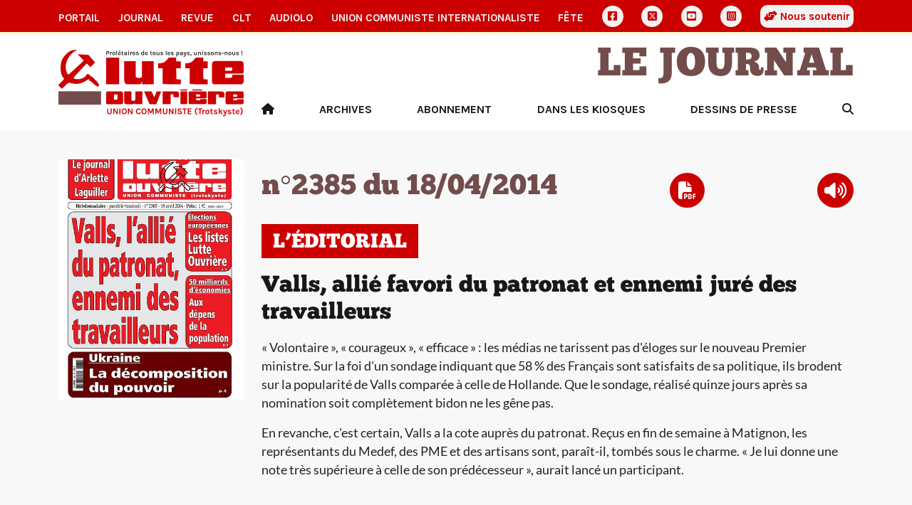

--- FILE ---
content_type: text/html
request_url: https://www.lutte-ouvriere.org/journal/numero/lutte-ouvriere-2385.html
body_size: 8024
content:
<!DOCTYPE html><html class="h-100" lang="fr"><head><meta charset="UTF-8"><meta name="viewport" content="width=device-width, initial-scale=1"><title>Lutte ouvrière n°2385 du 18/04/2014 | Journal Lutte ouvrière</title><link rel="icon" href="/static/common/icon/favicon.ico"><link rel="apple-touch-icon" sizes="180x180" href="/static/common/icon/apple-touch-icon.png"><link rel="icon" type="image/png" sizes="32x32" href="/static/common/icon/favicon-32x32.png"><link rel="icon" type="image/png" sizes="16x16" href="/static/common/icon/favicon-16x16.png"><link rel="manifest" href="/static/common/icon/site.webmanifest"><link href="/static/common/css/base.css" rel="stylesheet"><!-- <link href="/static/common/video-js-8.10.0/video-js.min.css" rel="stylesheet"/> --><link href="/static/common/css/custom-playlist-audioplayer.css" rel="stylesheet"><script>
  var _paq = window._paq = window._paq || [];
  /* tracker methods like "setCustomDimension" should be called before "trackPageView" */
  _paq.push(['trackPageView']);
  _paq.push(['enableLinkTracking']);
  (function() {
    var u="https://analytics.lutte-ouvriere.org/";
    _paq.push(['setTrackerUrl', u+'matomo.php']);
    _paq.push(['setSiteId', 2]);
    var d=document, g=d.createElement('script'), s=d.getElementsByTagName('script')[0];
    g.async=true; g.src=u+'matomo.js'; s.parentNode.insertBefore(g,s);
  })();
</script><link href="/static/journal/css/journal.css" rel="stylesheet"></head><body class="d-flex flex-column h-100" data-bs-spy="scroll" data-bs-target="#toc"><a id="backtotop"></a><div class="NavBar"><nav id="topmenu" class="topmenu d-none d-lg-block d-xl-block d-xxl-block d-print-none"><div class="container d-flex align-items-center justify-content-between"><a href="/portail/" class="nav-link topmenu__item"> Portail </a><a href="/journal/" class="nav-link topmenu__item"> Journal </a><a href="/mensuel/" class="nav-link topmenu__item"> Revue </a><a href="/clt" class="nav-link topmenu__item"> CLT </a><a href="/audiolo" class="nav-link topmenu__item"> AudioLO </a><a href="https://www.union-communiste.org/" class="nav-link topmenu__item"> Union communiste internationaliste </a><a href="https://fete.lutte-ouvriere.org" class="nav-link topmenu__item"> Fête </a><a href="https://www.facebook.com/LutteOuvriere1" class="nav-link topmenu__item topmenu__item--icon d-grid gap-2" title="Facebook"><i class="fa-brands fa-square-facebook"></i></a><a href="https://twitter.com/lutteouvriere" class="nav-link topmenu__item topmenu__item--icon d-grid gap-2" title="X Twitter"><i class="fa-brands fa-square-x-twitter"></i></a><a href="https://www.youtube.com/c/lutteouvriere/" class="nav-link topmenu__item topmenu__item--icon d-grid gap-2" title="Youtube"><i class="fa-brands fa-square-youtube"></i></a><a href="https://www.instagram.com/lutteouvriere/" class="nav-link topmenu__item topmenu__item--icon d-grid gap-2" title="Instagram"><i class="fa-brands fa-square-instagram"></i></a><a href="/portail/qui-sommes-nous/qui-sommes-nous-rejoindre-lutte-ouvriere#soutien" class="nav-link topmenu__item souscription"><i class="fa-solid fa-handshake-angle"></i> Nous soutenir </a></div></nav><nav class="topmenu--mobile d-lg-none d-print-none"><div class="container d-flex align-items-center d-print-none"><div class="dropdown"><a href class="nav-link topmenu__item dropdown-toggle" data-bs-toggle="dropdown" aria-expanded="false"> Les autres sites </a><ul class="dropdown-menu"><li><a href="/portail/" class="nav-link mobile topmenu__item px-2"> Portail </a></li><li><a href="/journal/" class="nav-link mobile topmenu__item px-2"> Journal </a></li><li><a href="/mensuel/" class="nav-link mobile topmenu__item px-2"> Revue </a></li><li><a href="/clt" class="nav-link mobile topmenu__item px-2"> CLT </a></li><li><a href="/audiolo" class="nav-link mobile topmenu__item px-2"> AudioLO </a></li><li><a href="https://www.union-communiste.org/" class="nav-link mobile topmenu__item px-2"> Union communiste internationaliste </a></li><li><a href="https://fete.lutte-ouvriere.org" class="nav-link mobile topmenu__item px-2"> Fête </a></li><li><a href="/portail/qui-sommes-nous/qui-sommes-nous-rejoindre-lutte-ouvriere#soutien" class="nav-link mobile topmenu__item px-2"> Nous soutenir </a></li><li class="social d-flex d-sm-none ms-2 gap-2"><a href="https://www.facebook.com/LutteOuvriere1" class="nav-link topmenu__item topmenu__item--icon d-grid" title="Facebook"><i class="fa-brands fa-square-facebook"></i></a><a href="https://twitter.com/lutteouvriere" class="nav-link topmenu__item topmenu__item--icon d-grid" title="X Twitter"><i class="fa-brands fa-square-x-twitter"></i></a><a href="https://www.youtube.com/c/lutteouvriere/" class="nav-link topmenu__item topmenu__item--icon d-grid" title="Youtube"><i class="fa-brands fa-square-youtube"></i></a><a href="https://www.instagram.com/lutteouvriere/" class="nav-link topmenu__item topmenu__item--icon d-grid" title="Instagram"><i class="fa-brands fa-square-instagram"></i></a></li></ul></div><div class="social d-none d-sm-flex ms-auto gap-2"><a href="https://www.facebook.com/LutteOuvriere1" class="nav-link topmenu__item topmenu__item--icon d-grid" title="Facebook"><i class="fa-brands fa-square-facebook"></i></a><a href="https://twitter.com/lutteouvriere" class="nav-link topmenu__item topmenu__item--icon d-grid" title="X Twitter"><i class="fa-brands fa-square-x-twitter"></i></a><a href="https://www.youtube.com/c/lutteouvriere/" class="nav-link topmenu__item topmenu__item--icon d-grid" title="Youtube"><i class="fa-brands fa-square-youtube"></i></a><a href="https://www.instagram.com/lutteouvriere/" class="nav-link topmenu__item topmenu__item--icon d-grid" title="Instagram"><i class="fa-brands fa-square-instagram"></i></a></div></div></nav></div><main role="main" class="MainContent"><header role="banner" class="Header container"><div class="row align-items-center"><div class="col-3"><a href="/portail/index.html" title="Accueil du Portail"><img class="Header-logo" src="/static/journal/img/logo.svg" alt="Logo Lutte Ouvrière"></a></div><div class="col-9 text-end d-print-none"><h1 class="Header-brand"><a href="/journal/index.html" title="Accueil du site site du Journal">Le Journal</a></h1><div class="HeaderMenu-desktop text-end d-none d-lg-block"><ul class="nav d-flex justify-content-between"><li class="nav-item"><a class="nav-link rewrite-url" href="/journal/index.html" title="Accueil"><i class="fa-solid fa-house"></i></a></li><li class="nav-item"><a href="/journal/archives.html" class="nav-link"> Archives </a></li><li class="nav-item"><a href="/journal/abonnement.html" class="nav-link"> Abonnement </a></li><li class="nav-item"><a href="/journal/librairies.html" class="nav-link"> Dans les kiosques </a></li><li class="nav-item"><a href="https://lupodessins.wordpress.com/" class="nav-link"> Dessins de presse </a></li><li class="nav-item"><a class="nav-link Search" href="/portail/search.html" title="Recherche"><i class="fa-solid fa-magnifying-glass"></i></a></li></ul></div><div class="HeaderMenu-mobile text-end d-lg-none d-flex float-end"><div class="HeaderMenu-mobile-search align-self-center"><a class="nav-link Search" href="/portail/search.html" title="Recherche"><i class="fa-solid fa-magnifying-glass"></i></a></div><div class="HeaderMenu-mobile-menu"><button class="navbar-toggler" type="button" data-bs-toggle="offcanvas" data-bs-target="#offcanvasMenu" aria-controls="offcanvasMenu" aria-label="Toggle navigation"><div class="Burger"><span></span><span></span><span></span><span></span></div><div class="Burger-title">Menu</div></button></div><div class="offcanvas offcanvas-end" tabindex="-1" id="offcanvasMenu" aria-labelledby="offcanvasMenuLabel"><div class="offcanvas-header"><h5 class="offcanvas-title" id="offcanvasLabel">Menu</h5><button type="button" class="btn-close" data-bs-dismiss="offcanvas" aria-label="Fermer"></button></div><div class="offcanvas-body"><div class="accordion-body"><ul class="nav d-flex justify-content-end"><li class="nav-item"><a class="nav-link rewrite-url" href="/journal/index.html" title="Accueil"> Accueil </a></li><li class="nav-item"><a href="/journal/archives.html" class="nav-link"> Archives </a></li><li class="nav-item"><a href="/journal/abonnement.html" class="nav-link"> Abonnement </a></li><li class="nav-item"><a href="/journal/librairies.html" class="nav-link"> Dans les kiosques </a></li><li class="nav-item"><a href="https://lupodessins.wordpress.com/" class="nav-link"> Dessins de presse </a></li></ul></div></div></div></div></div></div></header><div class="JournalFull"><div id="block_une" class="Block Une Desktop d-none d-lg-block"><div class="Block-container container"><div class="row"><div class="col-md-3"><a href="https://presse.lutte-ouvriere.org/media/journal/2014/140418-LO-Numero-2385.pdf" title="Télécharger le pdf du journal"><img class="Une-cover" src="/medias/journalnumero/images/2014/04/une2385.jpg.445x577_q85_box-0%2C104%2C1383%2C1896_crop_detail.jpg"></a></div><div class="col-md-9"><div class="Une-numero d-flex align-items-center justify-content-between"><h1 class="Une-numero-title"> n°2385 du 18/04/2014 </h1><a class="Une-numero-pdf icon pdf" href="https://presse.lutte-ouvriere.org/media/journal/2014/140418-LO-Numero-2385.pdf" title="Télécharger le pdf du journal"><i class="fa-solid fa-file-pdf"></i></a><a class="Une-numero-audiolo icon audio playAll" href="/audiolo/journal/audiolo-lutte-ouvriere-2385.html" title="Écouter la version audio du journal"><i class="fa-solid fa-volume-high"></i></a></div><a href="/journal/article/2014-04-17-valls-allie-favori-du-patronat-et-ennemi-jure-des-travailleurs_32124.html" class="Une-edito" title="Lire l'éditorial"><h2 class="RubriqueLabel"> L’éditorial </h2><h2 class="Une-edito-title"> Valls, allié favori du patronat et ennemi juré des travailleurs </h2><div class="Une-edito-teaser"><p>« Volontaire », « courageux », « efficace » : les médias ne tarissent pas d'éloges sur le nouveau Premier ministre. Sur la foi d'un sondage indiquant que 58 % des Français sont satisfaits de sa politique, ils brodent sur la popularité de Valls comparée à celle de Hollande. Que le sondage, réalisé quinze jours après sa nomination soit complètement bidon ne les gêne pas.</p><p>En revanche, c'est certain, Valls a la cote auprès du patronat. Reçus en fin de semaine à Matignon, les représentants du Medef, des PME et des artisans sont, paraît-il, tombés sous le charme. « Je lui donne une note très supérieure à celle de son prédécesseur », aurait lancé un participant. </div></a></div></div></div></div><div id="block_une" class="Block Une Mobile d-lg-none"><div class="Block-container container"><div class="row"><div class="col-6"><a href="https://presse.lutte-ouvriere.org/media/journal/2014/140418-LO-Numero-2385.pdf" title="Télécharger le pdf du journal"><img class="Une-cover" src="/medias/journalnumero/images/2014/04/une2385.jpg.445x577_q85_box-0%2C104%2C1383%2C1896_crop_detail.jpg"></a></div><div class="col-6"><div class="Une-numero"><h1 class="Une-numero-title"> n°2385 </h1><h1 class="Une-numero-title"> 18/04/2014 </h1><div class="Une-actions d-flex gap-3"><a class="Une-numero-pdf icon pdf" href="https://presse.lutte-ouvriere.org/media/journal/2014/140418-LO-Numero-2385.pdf" title="Télécharger le pdf du journal"><i class="fa-solid fa-file-pdf"></i></a><a class="Une-numero-audiolo icon audio playAll" href="/audiolo/journal/audiolo-lutte-ouvriere-2385.html" title="Écouter la version audio du journal"><i class="fa-solid fa-volume-high"></i></a></div></div></div></div></div></div><div id="block_editorial" class="Block Rubrique d-lg-none"><div class="Block-container container"><h2 class="RubriqueLabel"> L’éditorial </h2><div class="row"><div class="col-12 align-self-stretch"><a href="/journal/article/2014-04-17-valls-allie-favori-du-patronat-et-ennemi-jure-des-travailleurs_32124.html" class="Teaser--without-picture journal"><div class="row"><div class="col-12 col-article-editorial align-self-center"><h3><span class="red">Valls, allié favori du patronat et ennemi juré des travailleurs</span></h3></div></div></a></div></div></div></div><div id="block_leur-societe" class="Block Rubrique"><div class="Block-container container"><h2 class="RubriqueLabel"> Leur société </h2><div class="row"><div class="col-lg-4 col-md-6 align-self-stretch"><a href="/journal/article/2014-04-17-la-manifestation-du-12-avril-decus-de-hollande-et-trompes-par-le-front-de-gauche_32125.html" class="Teaser--without-picture journal"><div class="row"><div class="col-12 col-article-leur-societe align-self-center"><h3><span class="pre-titre">La manifestation du 12 avril :</span> <span class="red">Déçus de Hollande et trompés par le Front de gauche</span></h3></div></div></a></div><div class="col-lg-4 col-md-6 align-self-stretch"><a href="/journal/article/2014-04-17-marine-le-pen-la-demagogie-loeuvre_32126.html" class="Teaser--without-picture journal"><div class="row"><div class="col-12 col-article-leur-societe align-self-center"><h3><span class="pre-titre">Marine Le Pen :</span> <span class="brown">La démagogie à l'oeuvre</span></h3></div></div></a></div><div class="col-lg-4 col-md-6 align-self-stretch"><a href="/journal/article/2014-04-17-jouyet-lelysee-ami-du-president-mais-surtout-ami-des-patrons_32127.html" class="Teaser--without-picture journal"><div class="row"><div class="col-12 col-article-leur-societe align-self-center"><h3><span class="pre-titre">Jouyet à l'Élysée :</span> <span class="brown">Ami du président, mais surtout ami des patrons</span></h3></div></div></a></div><div class="col-lg-4 col-md-6 align-self-stretch"><a href="/journal/article/2014-04-17-les-50-milliards-deconomies-de-hollande-valls-un-programme-dappauvrissement-de-la-population_32128.html" class="Teaser--without-picture journal"><div class="row"><div class="col-12 col-article-leur-societe align-self-center"><h3><span class="pre-titre">Les 50 milliards d'économies de Hollande-Valls :</span> <span class="red">Un programme d'appauvrissement de la population</span></h3></div></div></a></div><div class="col-lg-4 col-md-6 align-self-stretch"><a href="/journal/article/2014-04-17-baisse-des-cotisations-salariales-un-faux-cadeau-une-vraie-attaque-contre-les-travailleurs_32129.html" class="Teaser--without-picture journal"><div class="row"><div class="col-12 col-article-leur-societe align-self-center"><h3><span class="pre-titre">Baisse des cotisations salariales :</span> <span class="brown">Un faux cadeau, une vraie attaque contre les travailleurs</span></h3></div></div></a></div><div class="col-lg-4 col-md-6 align-self-stretch"><a href="/journal/article/2014-04-17-projet-de-simplification-du-code-du-travail-simplifier-en-supprimant-encore-les-droits-des_32130.html" class="Teaser--without-picture journal"><div class="row"><div class="col-12 col-article-leur-societe align-self-center"><h3><span class="pre-titre">Projet de simplification du code du travail... :</span> <span class="brown">Simplifier... en supprimant encore les droits des travailleurs</span></h3></div></div></a></div><div class="col-lg-4 col-md-6 align-self-stretch"><a href="/journal/article/2014-04-17-le-smic-dans-le-collimateur_32131.html" class="Teaser--without-picture journal"><div class="row"><div class="col-12 col-article-leur-societe align-self-center"><h3><span class="brown">Le smic dans le collimateur</span></h3></div></div></a></div><div class="col-lg-4 col-md-6 align-self-stretch"><a href="/journal/article/2014-04-17-simplification-des-normes-de-construction-au-detriment-de-la-securite_32132.html" class="Teaser--without-picture journal"><div class="row"><div class="col-12 col-article-leur-societe align-self-center"><h3><span class="pre-titre">Simplification des normes de construction :</span> <span class="brown">Au détriment de la sécurité ?</span></h3></div></div></a></div><div class="col-lg-4 col-md-6 align-self-stretch"><a href="/journal/article/2014-04-17-proces-de-la-vache-folle-ni-responsables-ni-coupables_32133.html" class="Teaser--without-picture journal"><div class="row"><div class="col-12 col-article-leur-societe align-self-center"><h3><span class="pre-titre">Procès de la vache folle :</span> <span class="red">Ni responsables ni coupables</span></h3></div></div></a></div><div class="col-lg-4 col-md-6 align-self-stretch"><a href="/journal/article/2014-04-17-branche-famille-faire-les-poches-des-travailleurs_32134.html" class="Teaser--without-picture journal"><div class="row"><div class="col-12 col-article-leur-societe align-self-center"><h3><span class="pre-titre">Branche famille :</span> <span class="brown">« faire les poches des travailleurs »</span></h3></div></div></a></div><div class="col-lg-4 col-md-6 align-self-stretch"><a href="/journal/article/2014-04-17-suppression-des-conseils-generaux-vers-des-economies-aux-depens-de-la-population_32135.html" class="Teaser--without-picture journal"><div class="row"><div class="col-12 col-article-leur-societe align-self-center"><h3><span class="pre-titre">Suppression des conseils généraux :</span> <span class="brown">Vers des économies aux dépens de la population</span></h3></div></div></a></div><div class="col-lg-4 col-md-6 align-self-stretch"><a href="/journal/article/2014-04-17-expulsions-valls-dans-les-pas-de-sarkozy_32136.html" class="Teaser--without-picture journal"><div class="row"><div class="col-12 col-article-leur-societe align-self-center"><h3><span class="pre-titre">Expulsions :</span> <span class="brown">Valls dans les pas de Sarkozy</span></h3></div></div></a></div><div class="col-lg-4 col-md-6 align-self-stretch"><a href="/journal/article/2014-04-17-lycee-jean-renoir-bondy-une-greve-victorieuse_32137.html" class="Teaser--without-picture journal"><div class="row"><div class="col-12 col-article-leur-societe align-self-center"><h3><span class="pre-titre">Lycée Jean-Renoir (Bondy) :</span> <span class="brown">Une grève victorieuse</span></h3></div></div></a></div><div class="col-lg-4 col-md-6 align-self-stretch"><a href="/journal/article/2014-04-17-chasse-aux-roms-quand-les-plus-reactionnaires-font-du-zele_32138.html" class="Teaser--without-picture journal"><div class="row"><div class="col-12 col-article-leur-societe align-self-center"><h3><span class="pre-titre">Chasse aux Roms :</span> <span class="brown">Quand les plus réactionnaires font du zèle</span></h3></div></div></a></div><div class="col-lg-4 col-md-6 align-self-stretch"><a href="/journal/article/2014-04-17-agglomeration-de-grenoble-sordide-fin-de-lhebergement-hivernal_32139.html" class="Teaser--without-picture journal"><div class="row"><div class="col-12 col-article-leur-societe align-self-center"><h3><span class="pre-titre">Agglomération de Grenoble :</span> <span class="brown">Sordide fin de l'hébergement hivernal</span></h3></div></div></a></div><div class="col-lg-4 col-md-6 align-self-stretch"><a href="/journal/article/2014-04-17-fillon-bertrand-et-lamiante_32140.html" class="Teaser--without-picture journal"><div class="row"><div class="col-12 col-article-leur-societe align-self-center"><h3><span class="brown">Fillon, Bertrand et l'amiante</span></h3></div></div></a></div></div></div></div><div id="block_fil-rouge" class="Block Rubrique"><div class="Block-container container"><h2 class="RubriqueLabel"> Fil rouge </h2><div class="row"><div class="col-lg-4 col-md-6 align-self-stretch"><a href="/journal/article/2014-04-17-le-nouveau-chouchou-des-patrons-peut-mieux-faire_32141.html" class="Teaser--without-picture journal"><div class="row"><div class="col-12 col-article-fil-rouge align-self-center"><h3><span class="brown">Le nouveau chouchou des patrons... peut mieux faire !</span></h3></div></div></a></div><div class="col-lg-4 col-md-6 align-self-stretch"><a href="/journal/article/2014-04-17-ce-serait-plus-clair_32142.html" class="Teaser--without-picture journal"><div class="row"><div class="col-12 col-article-fil-rouge align-self-center"><h3><span class="brown">Ce serait plus clair</span></h3></div></div></a></div><div class="col-lg-4 col-md-6 align-self-stretch"><a href="/journal/article/2014-04-17-tempete-dans-un-benitier_32143.html" class="Teaser--without-picture journal"><div class="row"><div class="col-12 col-article-fil-rouge align-self-center"><h3><span class="brown">Tempête dans un bénitier</span></h3></div></div></a></div><div class="col-lg-4 col-md-6 align-self-stretch"><a href="/journal/article/2014-04-17-la-reconversion-facile-dun-repris-de-justice_32144.html" class="Teaser--without-picture journal"><div class="row"><div class="col-12 col-article-fil-rouge align-self-center"><h3><span class="brown">La reconversion facile d'un repris de justice</span></h3></div></div></a></div><div class="col-lg-4 col-md-6 align-self-stretch"><a href="/journal/article/2014-04-17-leur-equilibre-du-monde_32145.html" class="Teaser--without-picture journal"><div class="row"><div class="col-12 col-article-fil-rouge align-self-center"><h3><span class="brown">Leur équilibre du monde</span></h3></div></div></a></div></div></div></div><div id="block_dans-les-entreprises" class="Block Rubrique"><div class="Block-container container"><h2 class="RubriqueLabel"> Dans les entreprises </h2><div class="row"><div class="col-lg-4 col-md-6 align-self-stretch"><a href="/journal/article/2014-04-17-astrium-airbus-group-mobilisation-contre-le-plan-de-licenciements_32146.html" class="Teaser--without-picture journal"><div class="row"><div class="col-12 col-article-dans-les-entreprises align-self-center"><h3><span class="pre-titre">Astrium (Airbus group) :</span> <span class="red">Mobilisation contre le plan de licenciements</span></h3></div></div></a></div><div class="col-lg-4 col-md-6 align-self-stretch"><a href="/journal/article/2014-04-17-communaute-dagglomeration-devry-mecontentement-sur-les-salaires_32147.html" class="Teaser--without-picture journal"><div class="row"><div class="col-12 col-article-dans-les-entreprises align-self-center"><h3><span class="pre-titre">Communauté d'agglomération d'Évry :</span> <span class="brown">Mécontentement sur les salaires</span></h3></div></div></a></div><div class="col-lg-4 col-md-6 align-self-stretch"><a href="/journal/article/2014-04-17-sncf-orleans-les-aubrais-lapres-bretigny-selon-la-direction-continue_32148.html" class="Teaser--without-picture journal"><div class="row"><div class="col-12 col-article-dans-les-entreprises align-self-center"><h3><span class="pre-titre">SNCF Orléans -- Les Aubrais :</span> <span class="brown">L'après-Brétigny selon la direction... on continue ?</span></h3></div></div></a></div><div class="col-lg-4 col-md-6 align-self-stretch"><a href="/journal/article/2014-04-17-seita-carquefou-loire-atlantique-emplois-sacrifies-pour-le-profit_32149.html" class="Teaser--without-picture journal"><div class="row"><div class="col-12 col-article-dans-les-entreprises align-self-center"><h3><span class="pre-titre">Seita Carquefou (Loire-Atlantique) :</span> <span class="brown">Emplois sacrifiés pour le profit</span></h3></div></div></a></div><div class="col-lg-4 col-md-6 align-self-stretch"><a href="/journal/article/2014-04-17-sea-vernon-eure-35-jours-de-greve-70-euros-daugmentation_32150.html" class="Teaser--without-picture journal"><div class="row"><div class="col-12 col-article-dans-les-entreprises align-self-center"><h3><span class="pre-titre">SEA -- Vernon (Eure) :</span> <span class="brown">3,5 jours de grève, 70 euros d'augmentation</span></h3></div></div></a></div><div class="col-lg-4 col-md-6 align-self-stretch"><a href="/journal/article/2014-04-17-calberson-gennevilliers-greve-contre-les-salaires-la-traine_32151.html" class="Teaser--without-picture journal"><div class="row"><div class="col-12 col-article-dans-les-entreprises align-self-center"><h3><span class="pre-titre">Calberson Gennevilliers :</span> <span class="brown">Grève contre les salaires à la traîne</span></h3></div></div></a></div><div class="col-lg-4 col-md-6 align-self-stretch"><a href="/journal/article/2014-04-17-senerval-strasbourg-en-greve-contre-les-conditions-de-travail_32152.html" class="Teaser--without-picture journal"><div class="row"><div class="col-12 col-article-dans-les-entreprises align-self-center"><h3><span class="pre-titre">Sénerval -- Strasbourg :</span> <span class="brown">En grève contre les conditions de travail</span></h3></div></div></a></div><div class="col-lg-4 col-md-6 align-self-stretch"><a href="/journal/article/2014-04-17-continental-clairoix-proces-en-appel-sur-la-fermeture-500-ex-salaries-rassembles_32153.html" class="Teaser--without-picture journal"><div class="row"><div class="col-12 col-article-dans-les-entreprises align-self-center"><h3><span class="pre-titre">Continental -- Clairoix :</span> <span class="red">Procès en appel sur la fermeture 500 ex-salariés rassemblés</span></h3></div></div></a></div><div class="col-lg-4 col-md-6 align-self-stretch"><a href="/journal/article/2014-04-17-psa-rennes-la-janais-nouvelle-menace-contre-les-emplois_32154.html" class="Teaser--without-picture journal"><div class="row"><div class="col-12 col-article-dans-les-entreprises align-self-center"><h3><span class="pre-titre">PSA -- Rennes-la-Janais :</span> <span class="brown">Nouvelle menace contre les emplois</span></h3></div></div></a></div><div class="col-lg-4 col-md-6 align-self-stretch"><a href="/journal/article/2014-04-17-psa-le-plan-de-tavares-dabord-le-profit_32155.html" class="Teaser--without-picture journal"><div class="row"><div class="col-12 col-article-dans-les-entreprises align-self-center"><h3><span class="brown">PSA : le plan de Tavares : « D'abord le profit »</span></h3></div></div></a></div><div class="col-lg-4 col-md-6 align-self-stretch"><a href="/journal/article/2014-04-17-dispeo-hem-nord-coup-de-colere_32156.html" class="Teaser--without-picture journal"><div class="row"><div class="col-12 col-article-dans-les-entreprises align-self-center"><h3><span class="pre-titre">Dispéo -- Hem (Nord) :</span> <span class="brown">Coup de colère</span></h3></div></div></a></div><div class="col-lg-4 col-md-6 align-self-stretch"><a href="/journal/article/2014-04-17-renault-flins-la-suppression-dune-equipe-une-attaque-contre-les-travailleurs_32157.html" class="Teaser--without-picture journal"><div class="row"><div class="col-12 col-article-dans-les-entreprises align-self-center"><h3><span class="pre-titre">Renault Flins :</span> <span class="brown">La suppression d'une équipe, une attaque contre les travailleurs</span></h3></div></div></a></div><div class="col-lg-4 col-md-6 align-self-stretch"><a href="/journal/article/2014-04-17-renault-flins-decoupe-plasma-les-grevistes-font-reculer-la-direction_32158.html" class="Teaser--without-picture journal"><div class="row"><div class="col-12 col-article-dans-les-entreprises align-self-center"><h3><span class="pre-titre">Renault Flins, découpe plasma :</span> <span class="brown">Les grévistes font reculer la direction</span></h3></div></div></a></div><div class="col-lg-4 col-md-6 align-self-stretch"><a href="/journal/article/2014-04-17-aluminium-dunkerque-nouveau-plan-de-suppressions-de-postes_32159.html" class="Teaser--without-picture journal"><div class="row"><div class="col-12 col-article-dans-les-entreprises align-self-center"><h3><span class="pre-titre">Aluminium Dunkerque :</span> <span class="brown">Nouveau plan de suppressions de postes</span></h3></div></div></a></div><div class="col-lg-4 col-md-6 align-self-stretch"><a href="/journal/article/2014-04-17-araymond-agglomeration-grenobloise-la-direction-du-modifier-ses-plans_32160.html" class="Teaser--without-picture journal"><div class="row"><div class="col-12 col-article-dans-les-entreprises align-self-center"><h3><span class="pre-titre">ARaymond Agglomération grenobloise :</span> <span class="brown">La direction a dû modifier ses plans</span></h3></div></div></a></div></div></div></div><div id="block_la-fete-de-lutte-ouvriere" class="Block Rubrique"><div class="Block-container container"><h2 class="RubriqueLabel"> La Fête de Lutte Ouvrière </h2><div class="row"><div class="col-lg-4 col-md-6 align-self-stretch"><a href="/journal/article/2014-04-17-samedi-7-dimanche-8-lundi-9-juin-presles-val-doise-la-fete-de-lutte-ouvriere_32161.html" class="Teaser--without-picture journal"><div class="row"><div class="col-12 col-article-la-fete-de-lutte-ouvriere align-self-center"><h3><span class="pre-titre">Samedi 7, dimanche 8, lundi 9 juin à Presles (Val-d'Oise) :</span> <span class="red">, la Fête de Lutte Ouvrière</span></h3></div></div></a></div><div class="col-lg-4 col-md-6 align-self-stretch"><a href="/journal/article/2014-04-17-ils-seront-de-la-fete_32162.html" class="Teaser--without-picture journal"><div class="row"><div class="col-12 col-article-la-fete-de-lutte-ouvriere align-self-center"><h3><span class="brown">Ils seront de la fête</span></h3></div></div></a></div><div class="col-lg-4 col-md-6 align-self-stretch"><a href="/journal/article/2014-04-17-achetez-prix-reduit-vos-cartes-dentree-et-bons-dachat_32163.html" class="Teaser--without-picture journal"><div class="row"><div class="col-12 col-article-la-fete-de-lutte-ouvriere align-self-center"><h3><span class="brown">Achetez à prix réduit vos cartes d'entrée et bons d`achat</span></h3></div></div></a></div><div class="col-lg-4 col-md-6 align-self-stretch"><a href="/journal/article/2014-04-17-et-aussi_32164.html" class="Teaser--without-picture journal"><div class="row"><div class="col-12 col-article-la-fete-de-lutte-ouvriere align-self-center"><h3><span class="brown">Et aussi...</span></h3></div></div></a></div><div class="col-lg-4 col-md-6 align-self-stretch"><a href="/journal/article/2014-04-17-pour-venir-la-fete_32165.html" class="Teaser--without-picture journal"><div class="row"><div class="col-12 col-article-la-fete-de-lutte-ouvriere align-self-center"><h3><span class="brown">Pour venir à la Fête</span></h3></div></div></a></div><div class="col-lg-4 col-md-6 align-self-stretch"><a href="/journal/article/2014-04-17-le-site-de-la-fete_32166.html" class="Teaser--without-picture journal"><div class="row"><div class="col-12 col-article-la-fete-de-lutte-ouvriere align-self-center"><h3><span class="brown">Le site de la Fête :</span></h3></div></div></a></div></div></div></div><div id="block_dans-le-monde" class="Block Rubrique"><div class="Block-container container"><h2 class="RubriqueLabel"> Dans le monde </h2><div class="row"><div class="col-lg-4 col-md-6 align-self-stretch"><a href="/journal/article/2014-04-17-ukraine-tensions-lest-et-decomposition-du-pouvoir_32167.html" class="Teaser--without-picture journal"><div class="row"><div class="col-12 col-article-dans-le-monde align-self-center"><h3><span class="pre-titre">Ukraine :</span> <span class="red">Tensions à l'est et décomposition du pouvoir</span></h3></div></div></a></div><div class="col-lg-4 col-md-6 align-self-stretch"><a href="/journal/article/2014-04-17-rio-de-janeiro-bresil-la-police-fait-place-nette-pour-les-speculateurs_32168.html" class="Teaser--without-picture journal"><div class="row"><div class="col-12 col-article-dans-le-monde align-self-center"><h3><span class="pre-titre">Rio de Janeiro -- Brésil :</span> <span class="brown">La police fait place nette... pour les spéculateurs</span></h3></div></div></a></div><div class="col-lg-4 col-md-6 align-self-stretch"><a href="/journal/article/2014-04-17-irak-le-recul-dramatique-des-droits-des-femmes_32169.html" class="Teaser--without-picture journal"><div class="row"><div class="col-12 col-article-dans-le-monde align-self-center"><h3><span class="pre-titre">Irak :</span> <span class="red">Le recul dramatique des droits des femmes</span></h3></div></div></a></div><div class="col-lg-4 col-md-6 align-self-stretch"><a href="/journal/article/2014-04-17-israel-palestine-les-dirigeants-israeliens-usent-du-droit-du-plus-fort_32170.html" class="Teaser--without-picture journal"><div class="row"><div class="col-12 col-article-dans-le-monde align-self-center"><h3><span class="pre-titre">Israël-Palestine :</span> <span class="red">Les dirigeants israéliens usent du droit du plus fort</span></h3></div></div></a></div><div class="col-lg-4 col-md-6 align-self-stretch"><a href="/journal/article/2014-04-17-il-y-20-ans-rwanda-avril-1994-le-genocide-et-la-responsabilite-de-limperialisme-francais_32171.html" class="Teaser--without-picture journal"><div class="row"><div class="col-12 col-article-dans-le-monde align-self-center"><h3><span class="pre-titre">Il y a 20 ans, Rwanda, avril 1994 :</span> <span class="red">Le génocide et la responsabilité de l'impérialisme français</span></h3></div></div></a></div><div class="col-lg-4 col-md-6 align-self-stretch"><a href="/journal/article/2014-04-17-rechauffement-climatique-le-capitalisme-une-menace-pour-la-planete_32172.html" class="Teaser--without-picture journal"><div class="row"><div class="col-12 col-article-dans-le-monde align-self-center"><h3><span class="pre-titre">Réchauffement climatique :</span> <span class="brown">Le capitalisme, une menace pour la planète</span></h3></div></div></a></div></div></div></div><div id="block_elections-europeennes" class="Block Rubrique"><div class="Block-container container"><h2 class="RubriqueLabel"> Elections européennes </h2><div class="row"><div class="col-lg-4 col-md-6 align-self-stretch"><a href="/journal/article/2014-04-17-aux-elections-europeennes-du-25-mai-des-listes-lutte-ouvriere-dans-toutes-les-circonscriptions_32173.html" class="Teaser--without-picture journal"><div class="row"><div class="col-12 col-article-elections-europeennes align-self-center"><h3><span class="pre-titre">Aux élections européennes du 25 mai :</span> <span class="red">Des listes Lutte Ouvrière dans toutes les circonscriptions</span></h3></div></div></a></div><div class="col-lg-4 col-md-6 align-self-stretch"><a href="/journal/article/2014-04-17-faire-entendre-le-camp-des-travailleurs-reunions-publiques-avec-nathalie-arthaud-tours-au-mans-et_32174.html" class="Teaser--without-picture journal"><div class="row"><div class="col-12 col-article-elections-europeennes align-self-center"><h3><span class="pre-titre">Faire entendre le camp des travailleurs - :</span> <span class="brown">Réunions publiques avec Nathalie Arthaud à Tours, au Mans et à Bordeaux</span></h3></div></div></a></div><div class="col-lg-4 col-md-6 align-self-stretch"><a href="/journal/article/2014-04-17-faire-entendre-le-camp-des-travailleurs-reunions-publiques-avec-nathalie-arthaud-dijon-strasbourg_32175.html" class="Teaser--without-picture journal"><div class="row"><div class="col-12 col-article-elections-europeennes align-self-center"><h3><span class="pre-titre">Faire entendre le camp des travailleurs - :</span> <span class="brown">Réunions publiques avec Nathalie Arthaud à Dijon, Strasbourg, Limoge et Poitiers</span></h3></div></div></a></div><div class="col-lg-4 col-md-6 align-self-stretch"><a href="/journal/article/2014-04-17-faire-entendre-le-camp-des-travailleurs-reunions-publiques-avec-nathalie-arthaud-lille-grenoble-et_32176.html" class="Teaser--without-picture journal"><div class="row"><div class="col-12 col-article-elections-europeennes align-self-center"><h3><span class="pre-titre">Faire entendre le camp des travailleurs - :</span> <span class="brown">Réunions publiques avec Nathalie Arthaud à Lille, à Grenoble et au Havre</span></h3></div></div></a></div><div class="col-lg-4 col-md-6 align-self-stretch"><a href="/journal/article/2014-04-17-faire-entendre-le-camp-des-travailleurs-meeting-paris_32177.html" class="Teaser--without-picture journal"><div class="row"><div class="col-12 col-article-elections-europeennes align-self-center"><h3><span class="pre-titre">Faire entendre le camp des travailleurs - :</span> <span class="brown">Meeting à Paris</span></h3></div></div></a></div></div></div></div><div id="block_divers" class="Block Rubrique"><div class="Block-container container"><h2 class="RubriqueLabel"> Divers </h2><div class="row"><div class="col-md-6 align-self-stretch"><a href="/journal/article/2014-04-17-lutte-de-classe-ndeg-159-avril-2014_32178.html" class="Teaser--without-picture journal"><div class="row"><div class="col-12 col-article-divers align-self-center"><h3><span class="red">Lutte de Classe n° 159, avril 2014</span></h3></div></div></a></div><div class="col-md-6 align-self-stretch"><a href="/journal/article/2014-04-17-fetes-regionales-de-lutte-ouvriere-bourges-et-marseille_32179.html" class="Teaser--without-picture journal"><div class="row"><div class="col-12 col-article-divers align-self-center"><h3><span class="brown">Fêtes régionales de Lutte Ouvrière à Bourges et Marseille</span></h3></div></div></a></div></div></div></div></div><div class="row"><div class="col-md-2"></div><div class="col-md-8"></div><div class="col-md-2"></div></div></main><footer role="contentinfo" class="Footer container-fluid d-print-none py-3"><div class="container"><div class="row"><div class="col-12"><h2>Le Journal</h2></div></div><div class="row"><div class="col-12"><ul class="nav d-sm-flex d-block"><li class="nav-item"><a href="https://contact.lutte-ouvriere.org/" class="nav-link"> Contact </a></li><li class="nav-item"><a href="/mentions-legales.html" class="nav-link"> Mentions Légales </a></li><li class="nav-item"><a href="/rgpd.html" class="nav-link"> Données personnelles </a></li></ul></div></div><div class="row"><div class="col-12"> Adresser toute correspondance à Lutte Ouvrière - BP 20029 - 93501 PANTIN CEDEX </div></div><div class="row"><div class="col-12"> Tel : 01 48 10 86 20 </div></div></div></footer><script src="/static/common/js/jquery-3.7.0.min.js"></script><script src="/static/common/js/bootstrap-5.3.bundle.min.js"></script><script src="/static/common/video-js-8.10.0/video.min.js"></script><script src="/static/common/js/jquery.lazy.min.js"></script><script src="/static/common/js/slick.min.js"></script><script src="/static/common/js/backtotop.js"></script><script src="/static/common/js/list.min.js"></script><script src="/static/common/videojs-playlist-5.1.0/dist/videojs-playlist.js"></script><script>
        var videoList = [
        
            
                
                    {
                        sources: [{
                        src: 'https://presse.lutte-ouvriere.org/media/audioLO/LO/LO2385/LO2385article01.mp3',
                        type: 'audio/mp3'
                        }],
                        title: 'Valls, allié favori du patronat  et ennemi juré des travailleurs',
                    },
                
            
                
                    {
                        sources: [{
                        src: 'https://presse.lutte-ouvriere.org/media/audioLO/LO/LO2385/LO2385article02.mp3',
                        type: 'audio/mp3'
                        }],
                        title: 'La manifestation du 12 avril : Déçus de Hollande et trompés  par le Front de gauche',
                    },
                
            
                
                    {
                        sources: [{
                        src: 'https://presse.lutte-ouvriere.org/media/audioLO/LO/LO2385/LO2385article03.mp3',
                        type: 'audio/mp3'
                        }],
                        title: 'Marine Le Pen : La démagogie à l\u0027oeuvre',
                    },
                
            
                
                    {
                        sources: [{
                        src: 'https://presse.lutte-ouvriere.org/media/audioLO/LO/LO2385/LO2385article04.mp3',
                        type: 'audio/mp3'
                        }],
                        title: 'Jouyet à l\u0027Élysée : Ami du président, mais surtout ami des patrons',
                    },
                
            
                
                    {
                        sources: [{
                        src: 'https://presse.lutte-ouvriere.org/media/audioLO/LO/LO2385/LO2385article05.mp3',
                        type: 'audio/mp3'
                        }],
                        title: 'Les 50 milliards d\u0027économies de Hollande\u002DValls : Un programme d\u0027appauvrissement de la population',
                    },
                
            
                
                    {
                        sources: [{
                        src: 'https://presse.lutte-ouvriere.org/media/audioLO/LO/LO2385/LO2385article06.mp3',
                        type: 'audio/mp3'
                        }],
                        title: 'Baisse des cotisations salariales : Un faux cadeau, une vraie attaque  contre les travailleurs',
                    },
                
            
                
                    {
                        sources: [{
                        src: 'https://presse.lutte-ouvriere.org/media/audioLO/LO/LO2385/LO2385article07.mp3',
                        type: 'audio/mp3'
                        }],
                        title: 'Projet de simplification du code du travail... : Simplifier... en supprimant encore les droits des travailleurs',
                    },
                
            
                
                    {
                        sources: [{
                        src: 'https://presse.lutte-ouvriere.org/media/audioLO/LO/LO2385/LO2385article08.mp3',
                        type: 'audio/mp3'
                        }],
                        title: 'Le smic dans le collimateur',
                    },
                
            
                
                    {
                        sources: [{
                        src: 'https://presse.lutte-ouvriere.org/media/audioLO/LO/LO2385/LO2385article09.mp3',
                        type: 'audio/mp3'
                        }],
                        title: 'Simplification des normes de construction : Au détriment de la sécurité ?',
                    },
                
            
                
                    {
                        sources: [{
                        src: 'https://presse.lutte-ouvriere.org/media/audioLO/LO/LO2385/LO2385article10.mp3',
                        type: 'audio/mp3'
                        }],
                        title: 'Procès de la vache folle : Ni responsables ni coupables',
                    },
                
            
                
                    {
                        sources: [{
                        src: 'https://presse.lutte-ouvriere.org/media/audioLO/LO/LO2385/LO2385article11.mp3',
                        type: 'audio/mp3'
                        }],
                        title: 'Branche famille : « faire les poches des travailleurs »',
                    },
                
            
                
                    {
                        sources: [{
                        src: 'https://presse.lutte-ouvriere.org/media/audioLO/LO/LO2385/LO2385article12.mp3',
                        type: 'audio/mp3'
                        }],
                        title: 'Suppression des conseils généraux : Vers des économies aux dépens de la population',
                    },
                
            
                
                    {
                        sources: [{
                        src: 'https://presse.lutte-ouvriere.org/media/audioLO/LO/LO2385/LO2385article13.mp3',
                        type: 'audio/mp3'
                        }],
                        title: 'Expulsions : Valls dans les pas de Sarkozy',
                    },
                
            
                
                    {
                        sources: [{
                        src: 'https://presse.lutte-ouvriere.org/media/audioLO/LO/LO2385/LO2385article14.mp3',
                        type: 'audio/mp3'
                        }],
                        title: 'Lycée Jean\u002DRenoir (Bondy) : Une grève victorieuse',
                    },
                
            
                
                    {
                        sources: [{
                        src: 'https://presse.lutte-ouvriere.org/media/audioLO/LO/LO2385/LO2385article15.mp3',
                        type: 'audio/mp3'
                        }],
                        title: 'Chasse aux Roms : Quand les plus réactionnaires font du zèle',
                    },
                
            
                
                    {
                        sources: [{
                        src: 'https://presse.lutte-ouvriere.org/media/audioLO/LO/LO2385/LO2385article16.mp3',
                        type: 'audio/mp3'
                        }],
                        title: 'Agglomération de Grenoble : Sordide fin de l\u0027hébergement hivernal',
                    },
                
            
                
                    {
                        sources: [{
                        src: 'https://presse.lutte-ouvriere.org/media/audioLO/LO/LO2385/LO2385article17.mp3',
                        type: 'audio/mp3'
                        }],
                        title: 'Fillon, Bertrand et l\u0027amiante',
                    },
                
            
                
                    {
                        sources: [{
                        src: 'https://presse.lutte-ouvriere.org/media/audioLO/LO/LO2385/LO2385article18.mp3',
                        type: 'audio/mp3'
                        }],
                        title: 'Le nouveau  chouchou des patrons... peut mieux faire !',
                    },
                
            
                
                    {
                        sources: [{
                        src: 'https://presse.lutte-ouvriere.org/media/audioLO/LO/LO2385/LO2385article19.mp3',
                        type: 'audio/mp3'
                        }],
                        title: 'Ce serait plus clair',
                    },
                
            
                
                    {
                        sources: [{
                        src: 'https://presse.lutte-ouvriere.org/media/audioLO/LO/LO2385/LO2385article20.mp3',
                        type: 'audio/mp3'
                        }],
                        title: 'Tempête  dans un bénitier',
                    },
                
            
                
                    {
                        sources: [{
                        src: 'https://presse.lutte-ouvriere.org/media/audioLO/LO/LO2385/LO2385article21.mp3',
                        type: 'audio/mp3'
                        }],
                        title: 'La reconversion facile d\u0027un repris de justice',
                    },
                
            
                
                    {
                        sources: [{
                        src: 'https://presse.lutte-ouvriere.org/media/audioLO/LO/LO2385/LO2385article22.mp3',
                        type: 'audio/mp3'
                        }],
                        title: 'Leur équilibre  du monde',
                    },
                
            
                
                    {
                        sources: [{
                        src: 'https://presse.lutte-ouvriere.org/media/audioLO/LO/LO2385/LO2385article23.mp3',
                        type: 'audio/mp3'
                        }],
                        title: 'Astrium (Airbus group) : Mobilisation contre le plan de licenciements',
                    },
                
            
                
                    {
                        sources: [{
                        src: 'https://presse.lutte-ouvriere.org/media/audioLO/LO/LO2385/LO2385article24.mp3',
                        type: 'audio/mp3'
                        }],
                        title: 'Communauté  d\u0027agglomération d\u0027Évry : Mécontentement sur les salaires',
                    },
                
            
                
                    {
                        sources: [{
                        src: 'https://presse.lutte-ouvriere.org/media/audioLO/LO/LO2385/LO2385article25.mp3',
                        type: 'audio/mp3'
                        }],
                        title: 'SNCF Orléans \u002D\u002D Les Aubrais : L\u0027après\u002DBrétigny selon la direction... on continue ?',
                    },
                
            
                
                    {
                        sources: [{
                        src: 'https://presse.lutte-ouvriere.org/media/audioLO/LO/LO2385/LO2385article26.mp3',
                        type: 'audio/mp3'
                        }],
                        title: 'Seita Carquefou (Loire\u002DAtlantique) : Emplois sacrifiés pour le profit',
                    },
                
            
                
                    {
                        sources: [{
                        src: 'https://presse.lutte-ouvriere.org/media/audioLO/LO/LO2385/LO2385article27.mp3',
                        type: 'audio/mp3'
                        }],
                        title: 'SEA \u002D\u002D Vernon (Eure) : 3,5 jours de grève, 70 euros d\u0027augmentation',
                    },
                
            
                
                    {
                        sources: [{
                        src: 'https://presse.lutte-ouvriere.org/media/audioLO/LO/LO2385/LO2385article28.mp3',
                        type: 'audio/mp3'
                        }],
                        title: 'Calberson Gennevilliers : Grève contre les salaires à la traîne',
                    },
                
            
                
                    {
                        sources: [{
                        src: 'https://presse.lutte-ouvriere.org/media/audioLO/LO/LO2385/LO2385article29.mp3',
                        type: 'audio/mp3'
                        }],
                        title: 'Sénerval \u002D\u002D Strasbourg : En grève  contre les conditions de travail',
                    },
                
            
                
                    {
                        sources: [{
                        src: 'https://presse.lutte-ouvriere.org/media/audioLO/LO/LO2385/LO2385article30.mp3',
                        type: 'audio/mp3'
                        }],
                        title: 'Continental \u002D\u002D Clairoix : Procès en appel sur la fermeture 500 ex\u002Dsalariés rassemblés',
                    },
                
            
                
                    {
                        sources: [{
                        src: 'https://presse.lutte-ouvriere.org/media/audioLO/LO/LO2385/LO2385article31.mp3',
                        type: 'audio/mp3'
                        }],
                        title: 'PSA \u002D\u002D Rennes\u002Dla\u002DJanais : Nouvelle menace  contre les emplois',
                    },
                
            
                
                    {
                        sources: [{
                        src: 'https://presse.lutte-ouvriere.org/media/audioLO/LO/LO2385/LO2385article32.mp3',
                        type: 'audio/mp3'
                        }],
                        title: 'PSA : le plan de Tavares : « D\u0027abord le profit »',
                    },
                
            
                
                    {
                        sources: [{
                        src: 'https://presse.lutte-ouvriere.org/media/audioLO/LO/LO2385/LO2385article33.mp3',
                        type: 'audio/mp3'
                        }],
                        title: 'Dispéo \u002D\u002D Hem (Nord) : Coup de colère',
                    },
                
            
                
                    {
                        sources: [{
                        src: 'https://presse.lutte-ouvriere.org/media/audioLO/LO/LO2385/LO2385article34.mp3',
                        type: 'audio/mp3'
                        }],
                        title: 'Renault Flins : La suppression d\u0027une équipe, une attaque contre les travailleurs',
                    },
                
            
                
                    {
                        sources: [{
                        src: 'https://presse.lutte-ouvriere.org/media/audioLO/LO/LO2385/LO2385article35.mp3',
                        type: 'audio/mp3'
                        }],
                        title: 'Renault Flins, découpe plasma : Les grévistes font reculer la direction',
                    },
                
            
                
                    {
                        sources: [{
                        src: 'https://presse.lutte-ouvriere.org/media/audioLO/LO/LO2385/LO2385article36.mp3',
                        type: 'audio/mp3'
                        }],
                        title: 'Aluminium Dunkerque : Nouveau plan de suppressions de postes',
                    },
                
            
                
                    {
                        sources: [{
                        src: 'https://presse.lutte-ouvriere.org/media/audioLO/LO/LO2385/LO2385article37.mp3',
                        type: 'audio/mp3'
                        }],
                        title: 'ARaymond Agglomération grenobloise : La direction a dû modifier ses plans',
                    },
                
            
                
                    {
                        sources: [{
                        src: 'https://presse.lutte-ouvriere.org/media/audioLO/LO/LO2385/LO2385article38.mp3',
                        type: 'audio/mp3'
                        }],
                        title: 'Samedi 7, dimanche 8, lundi 9 juin  à Presles (Val\u002Dd\u0027Oise) : , la Fête de Lutte Ouvrière',
                    },
                
            
                
                    {
                        sources: [{
                        src: 'https://presse.lutte-ouvriere.org/media/audioLO/LO/LO2385/LO2385article39.mp3',
                        type: 'audio/mp3'
                        }],
                        title: 'Ils seront de la fête',
                    },
                
            
                
                    {
                        sources: [{
                        src: 'https://presse.lutte-ouvriere.org/media/audioLO/LO/LO2385/LO2385article40.mp3',
                        type: 'audio/mp3'
                        }],
                        title: 'Achetez à prix réduit vos cartes d\u0027entrée et bons d\u0060achat',
                    },
                
            
                
                    {
                        sources: [{
                        src: 'https://presse.lutte-ouvriere.org/media/audioLO/LO/LO2385/LO2385article41.mp3',
                        type: 'audio/mp3'
                        }],
                        title: 'Et aussi...',
                    },
                
            
                
                    {
                        sources: [{
                        src: 'https://presse.lutte-ouvriere.org/media/audioLO/LO/LO2385/LO2385article42.mp3',
                        type: 'audio/mp3'
                        }],
                        title: 'Pour venir à la Fête',
                    },
                
            
                
                    {
                        sources: [{
                        src: 'https://presse.lutte-ouvriere.org/media/audioLO/LO/LO2385/LO2385article43.mp3',
                        type: 'audio/mp3'
                        }],
                        title: 'Le site de la Fête :',
                    },
                
            
                
                    {
                        sources: [{
                        src: 'https://presse.lutte-ouvriere.org/media/audioLO/LO/LO2385/LO2385article44.mp3',
                        type: 'audio/mp3'
                        }],
                        title: 'Ukraine : Tensions à l\u0027est et décomposition du pouvoir',
                    },
                
            
                
                    {
                        sources: [{
                        src: 'https://presse.lutte-ouvriere.org/media/audioLO/LO/LO2385/LO2385article45.mp3',
                        type: 'audio/mp3'
                        }],
                        title: 'Rio de Janeiro \u002D\u002D Brésil : La police fait place nette... pour les spéculateurs',
                    },
                
            
                
                    {
                        sources: [{
                        src: 'https://presse.lutte-ouvriere.org/media/audioLO/LO/LO2385/LO2385article46.mp3',
                        type: 'audio/mp3'
                        }],
                        title: 'Irak : Le recul dramatique des droits des femmes',
                    },
                
            
                
                    {
                        sources: [{
                        src: 'https://presse.lutte-ouvriere.org/media/audioLO/LO/LO2385/LO2385article47.mp3',
                        type: 'audio/mp3'
                        }],
                        title: 'Israël\u002DPalestine : Les dirigeants israéliens usent du droit du plus fort',
                    },
                
            
                
                    {
                        sources: [{
                        src: 'https://presse.lutte-ouvriere.org/media/audioLO/LO/LO2385/LO2385article48.mp3',
                        type: 'audio/mp3'
                        }],
                        title: 'Il y a 20 ans, Rwanda, avril 1994 : Le génocide et la responsabilité de l\u0027impérialisme français',
                    },
                
            
                
                    {
                        sources: [{
                        src: 'https://presse.lutte-ouvriere.org/media/audioLO/LO/LO2385/LO2385article49.mp3',
                        type: 'audio/mp3'
                        }],
                        title: 'Réchauffement climatique : Le capitalisme, une menace pour la planète',
                    },
                
            
                
                    {
                        sources: [{
                        src: 'https://presse.lutte-ouvriere.org/media/audioLO/LO/LO2385/LO2385article50.mp3',
                        type: 'audio/mp3'
                        }],
                        title: 'Aux élections européennes du 25 mai : Des listes Lutte Ouvrière dans toutes les circonscriptions',
                    },
                
            
                
                    {
                        sources: [{
                        src: 'https://presse.lutte-ouvriere.org/media/audioLO/LO/LO2385/LO2385article51.mp3',
                        type: 'audio/mp3'
                        }],
                        title: 'Faire entendre  le camp des travailleurs \u002D : Réunions publiques avec Nathalie Arthaud à Tours, au Mans et à Bordeaux',
                    },
                
            
                
                    {
                        sources: [{
                        src: 'https://presse.lutte-ouvriere.org/media/audioLO/LO/LO2385/LO2385article52.mp3',
                        type: 'audio/mp3'
                        }],
                        title: 'Faire entendre  le camp des travailleurs \u002D : Réunions publiques avec Nathalie Arthaud à Dijon, Strasbourg, Limoge et Poitiers',
                    },
                
            
                
                    {
                        sources: [{
                        src: 'https://presse.lutte-ouvriere.org/media/audioLO/LO/LO2385/LO2385article53.mp3',
                        type: 'audio/mp3'
                        }],
                        title: 'Faire entendre  le camp des travailleurs \u002D : Réunions publiques avec Nathalie Arthaud à Lille, à Grenoble et au Havre',
                    },
                
            
                
                    {
                        sources: [{
                        src: 'https://presse.lutte-ouvriere.org/media/audioLO/LO/LO2385/LO2385article54.mp3',
                        type: 'audio/mp3'
                        }],
                        title: 'Faire entendre  le camp des travailleurs \u002D : Meeting à Paris',
                    },
                
            
                
                    {
                        sources: [{
                        src: 'https://presse.lutte-ouvriere.org/media/audioLO/LO/LO2385/LO2385article55.mp3',
                        type: 'audio/mp3'
                        }],
                        title: 'Lutte de Classe n° 159, avril 2014',
                    },
                
            
                
                    {
                        sources: [{
                        src: 'https://presse.lutte-ouvriere.org/media/audioLO/LO/LO2385/LO2385article56.mp3',
                        type: 'audio/mp3'
                        }],
                        title: 'Fêtes régionales de Lutte Ouvrière à Bourges et Marseille',
                    },
                
            
        
        ];
    </script><script src="/static/common/js/custom-playlist-audioplayer.js"></script></body></html>

--- FILE ---
content_type: text/css
request_url: https://www.lutte-ouvriere.org/static/journal/css/journal.css
body_size: 1767
content:
@charset "UTF-8";
/**
 * Règles communes aux sites PResse
 */
/**
 * Override typography
 */
body {
  font-family: 'Lato' !important;
}

h1, h2, h3, h4 {
  font-family: 'Chunkfive' !important;
}

a {
  color: #CC0000;
}

/**
* Header Menu
*/
.HeaderMenu-desktop li a {
  color: #181818;
  font-family: 'KarlaBold';
  text-transform: uppercase;
}

.HeaderMenu-desktop li a:after {
  display: none;
}

.HeaderMenu-desktop li a:focus, .HeaderMenu-desktop li a:hover {
  color: #CC0000;
}

.HeaderMenu-desktop li:last-child a {
  padding-right: 0;
}

.HeaderMenu-mobile .navbar-toggler .Burger span {
  background: #724d4b;
}

.HeaderMenu-mobile .navbar-toggler .Burger-title {
  color: #724d4b;
}

.HeaderMenu-mobile .offcanvas-body .accordion-body .nav-item {
  text-align: left;
  background-color: #F2F2F2 !important;
  border-bottom: 1px solid #767676;
}

/**
* Archives
*/
.Archives-title {
  margin-top: 40px;
}

.Archives-title h1 span {
  color: #CC0000;
}

.Archives-filters {
  margin-top: 30px;
  margin-bottom: 30px;
  background-color: #f8f8f8;
  padding: 20px;
  border-radius: 10px;
}

@media (max-width: 767px) {
  .Archives-filters .row div:first-child select {
    margin-bottom: 10px;
  }
}

.Archives-header {
  background-color: #CC0000;
  color: #fff;
  font-weight: bold;
  padding: 5px;
}

.Archives-articles-article {
  padding: 10px 0;
}

.Archives-articles-article a {
  font-family: 'Chunkfive';
  text-decoration: none;
}

.Archives-articles-article a:hover {
  text-decoration: underline;
}

.Archives-articles-article:nth-child(even) {
  background-color: #f8f8f8;
}

.Archives .pagination {
  margin: 20px 0;
}

.Archives .pagination li a {
  display: block;
  margin-right: 5px;
  color: #fff;
  background-color: #724d4b;
  border-radius: 50%;
  text-decoration: none;
  padding: 3px 10px;
}

.Archives .pagination li a:hover {
  background-color: #CC0000;
}

.Archives .pagination li.active a {
  background-color: #CC0000;
}

.Archives .pagination li.disabled a {
  background-color: transparent;
  color: #724d4b;
}

/**
* Footer
*/
.Footer {
  background-color: #232323;
  color: #fff;
}

.Footer .container {
  padding: 20px 0;
}

.Footer .container .row {
  margin-bottom: 15px;
}

.Footer .container .row h2 {
  text-transform: uppercase;
  margin-bottom: 0;
}

.Footer .container .row .nav li {
  border-right: 2px solid #fff;
}

.Footer .container .row .nav li a {
  color: #fff;
  padding: 0 16px;
}

.Footer .container .row .nav li a:hover {
  color: #fff;
  text-decoration: underline;
}

.Footer .container .row .nav li:first-child a {
  padding-left: 0;
}

.Footer .container .row .nav li:last-child {
  border-right: none;
}

@media (max-width: 575px) {
  .Footer .container .row .nav li {
    border-right: none;
  }
  .Footer .container .row .nav li a {
    padding-left: 0;
  }
}

/**
* Article précédent / suivant
*/
.ArticleNav {
  padding-top: 20px;
}

.ArticleNav a {
  color: #CC0000;
  text-decoration: none;
}

.ArticleNav a:hover {
  text-decoration: underline;
}

/**
* Article Full
*/
.Content-sidebar .Sommaire {
  background-color: #f8f8f8;
  padding: 10px;
}

.Content-sidebar .Sommaire ul {
  list-style-type: none;
  padding-left: 0;
}

.Content-sidebar .Sommaire ul li {
  margin-bottom: 5px;
}

.Content-sidebar .Sommaire ul li a {
  color: #232323;
  text-decoration: none;
}

.Content-sidebar .Sommaire ul li a:hover {
  color: #CC0000;
  text-decoration: underline;
}

.Content-sidebar .Sommaire ul li a:before {
  content: '> ';
}

.Content-sidebar .Sommaire ul li.current a {
  font-weight: bold;
  color: #CC0000;
  text-decoration: underline;
}

/**
* Header
*/
.Header-brand a {
  color: #724d4b;
  text-decoration: none;
}

.HeaderMenu-desktop li a {
  padding-left: 0;
  padding-right: 0;
}

.HeaderMenu-mobile-search a {
  color: #724d4b;
}

/**
* Sommaire Journal intégral
*/
.JournalFull {
  margin-bottom: 20px;
}

.JournalFull .Une {
  background-color: #f8f8f8;
  padding: 40px 0;
}

.JournalFull .Une-cover {
  width: 100%;
}

.JournalFull .Une-numero {
  font-size: 40px;
  color: #724d4b;
  margin-top: 15px;
  margin-bottom: 20px;
}

.JournalFull .Une-numero .icon {
  font-family: "Font Awesome 6 Free";
  font-weight: 900;
  font-size: 25px;
  background-color: #CC0000;
  border-radius: 50%;
  color: #fff;
  padding: 6px 10px;
}

.JournalFull .Une-numero .icon.pdf {
  padding: 6px 12px;
}

.JournalFull .Une-numero .icon:hover {
  background-color: #724d4b;
}

.JournalFull .Une-edito {
  text-decoration: none;
  color: #232323;
}

.JournalFull .Une-edito-title {
  font-size: 32px;
  color: #181818;
  margin-bottom: 16px;
}

.JournalFull .Une-edito-teaser {
  font-size: 18px;
  line-height: 26px;
}

.JournalFull .Une-edito:hover .Une-edito-title {
  color: #CC0000;
  text-decoration: none;
}

.JournalFull .Rubrique {
  margin-top: 30px;
}

.JournalFull .Rubrique .Teaser, .JournalFull .Rubrique .Teaser--without-picture {
  width: 100%;
  background-color: #f8f8f8;
  border-radius: 10px;
  text-decoration: none;
  display: inline-block;
  margin-bottom: 10px;
}

.JournalFull .Rubrique .Teaser .row, .JournalFull .Rubrique .Teaser--without-picture .row {
  min-height: 70px;
  align-items: center;
}

.JournalFull .Rubrique .Teaser .row .col-md-4, .JournalFull .Rubrique .Teaser--without-picture .row .col-md-4 {
  padding-right: 0;
}

.JournalFull .Rubrique .Teaser .row .col-md-8, .JournalFull .Rubrique .Teaser--without-picture .row .col-md-8 {
  padding-left: 0;
}

.JournalFull .Rubrique .Teaser h3, .JournalFull .Rubrique .Teaser--without-picture h3 {
  padding: 10px;
  font-size: 16px;
  color: #232323;
  margin-bottom: 0;
}

.JournalFull .Rubrique .Teaser h3 .red, .JournalFull .Rubrique .Teaser--without-picture h3 .red {
  color: #CC0000;
}

.JournalFull .Rubrique .Teaser h3 .brown, .JournalFull .Rubrique .Teaser--without-picture h3 .brown {
  color: #724d4b;
}

.JournalFull .Rubrique .Teaser img, .JournalFull .Rubrique .Teaser--without-picture img {
  width: 100%;
  height: 100%;
  overflow: hidden;
  border-radius: 10px 0 0 10px;
}

.JournalFull .Rubrique .Teaser:hover, .JournalFull .Rubrique .Teaser--without-picture:hover {
  background-color: #CC0000;
}

.JournalFull .Rubrique .Teaser:hover h3, .JournalFull .Rubrique .Teaser--without-picture:hover h3 {
  color: #fff;
  text-decoration: underline;
  text-decoration-color: #fff;
}

.JournalFull .Rubrique .Teaser:hover h3 .red, .JournalFull .Rubrique .Teaser--without-picture:hover h3 .red {
  color: #fff;
}

.JournalFull .Rubrique .Teaser:hover h3 .brown, .JournalFull .Rubrique .Teaser--without-picture:hover h3 .brown {
  color: #fff;
}

.JournalFull .Rubrique .Teaser:hover img, .JournalFull .Rubrique .Teaser--without-picture:hover img {
  filter: brightness(85%);
  transition: all 0.2s ease;
}

.JournalFull .Rubrique .Teaser--without-picture {
  text-align: center;
}

.JournalFull .Rubrique .Teaser--without-picture h3 {
  font-size: 18px;
}

@media (max-width: 1199px) {
  .JournalFull .Une-edito-teaser {
    display: none;
  }
}

/**
* Bloc Les derniers numéros
*/
.Latest {
  background-color: #f8f8f8;
  margin-top: 20px;
  padding: 20px 0;
}

.Latest h2 {
  color: #724d4b;
}

/**
* Intitulé d'une rubrique 
*/
.RubriqueLabel {
  font-size: 28px;
  color: #fff;
  background-color: #CC0000;
  padding: 10px 16px 5px 16px;
  text-transform: uppercase;
  display: inline-block;
  margin-bottom: 20px;
}

@media (max-width: 991px) {
  .RubriqueLabel {
    font-size: 22px;
  }
}

/**
* Article Full
*/
.Content-sidebar .Sommaire ul h3.RubriqueLabel {
  font-size: 14px;
  margin-bottom: 5px;
}

.Content-metadata {
  /*display: flex;*/
  justify-content: space-between;
}

/**
* Derniers numéros sur la page d'accueil
*/
.Latest--journal {
  text-align: center;
  text-decoration: none;
}

.Latest--journal img {
  margin-bottom: 10px;
}

.Latest--journal .date {
  color: #181818;
}

.Latest--journal:hover img {
  filter: brightness(85%);
  transition: all 0.2s ease;
}

.Latest--journal:hover h3 {
  text-decoration: underline;
}

@media (max-width: 767px) {
  .Latest--journal h3 {
    margin-bottom: 0;
  }
  .Latest--journal .date {
    margin-bottom: 10px;
  }
}

/**
* Archives
*/
.Archives-numero {
  margin: 10px 0;
  display: block;
  color: #724d4b;
  text-decoration: none;
}

.Archives-numero-image img {
  border: 1px solid #f8f8f8;
}

.Archives-numero-infos {
  margin: 5px auto 0 auto;
}

.Archives-numero-date {
  padding-top: 5px;
}

@media (min-width: 576px) {
  .Archives-numero-issue {
    float: left;
    margin-right: 10px;
  }
}

.Archives-numero:hover {
  filter: brightness(85%);
  transition: all 0.5s ease;
  color: #CC0000;
}


--- FILE ---
content_type: image/svg+xml
request_url: https://www.lutte-ouvriere.org/static/journal/img/logo.svg
body_size: 54832
content:
<svg width="275" height="101" viewBox="0 0 275 101" fill="none" xmlns="http://www.w3.org/2000/svg">
<path d="M72.0624 88.6928H73.5728V93.864C73.5728 94.5467 73.7456 95.0395 74.0912 95.3424C74.4411 95.6453 74.8869 95.7968 75.4288 95.7968C75.9749 95.7968 76.4208 95.6453 76.7664 95.3424C77.112 95.0395 77.2848 94.5467 77.2848 93.864V88.6928H78.7952V93.864C78.7952 94.5637 78.6608 95.1611 78.392 95.656C78.1232 96.1509 77.7371 96.5285 77.2336 96.7888C76.7344 97.0491 76.1328 97.1792 75.4288 97.1792C74.7248 97.1792 74.1211 97.0491 73.6176 96.7888C73.1184 96.5285 72.7344 96.1509 72.4656 95.656C72.1968 95.1611 72.0624 94.5637 72.0624 93.864V88.6928ZM81.0023 88.6928H82.6535L86.4295 94.6192H86.3143V88.6928H87.8247V97H86.2887L82.2695 90.7152H82.5127V97H81.0023V88.6928ZM90.2029 97V88.6928H91.7133V97H90.2029ZM97.2773 97.1792C96.5392 97.1792 95.8864 97.0171 95.3189 96.6928C94.7557 96.3685 94.3141 95.8843 93.9941 95.24C93.6741 94.5957 93.5141 93.7957 93.5141 92.84C93.5141 91.8672 93.6741 91.0629 93.9941 90.4272C94.3141 89.7872 94.7557 89.3115 95.3189 89C95.8864 88.6843 96.5392 88.5264 97.2773 88.5264C98.0197 88.5264 98.6746 88.6885 99.2421 89.0128C99.8096 89.3328 100.253 89.8128 100.573 90.4528C100.893 91.0928 101.053 91.8885 101.053 92.84C101.053 93.8085 100.893 94.6149 100.573 95.2592C100.253 95.9035 99.8096 96.3856 99.2421 96.7056C98.6746 97.0213 98.0197 97.1792 97.2773 97.1792ZM97.2773 95.8096C97.9557 95.8096 98.4933 95.5536 98.8901 95.0416C99.2912 94.5296 99.4917 93.7915 99.4917 92.8272C99.4917 91.8971 99.2912 91.1739 98.8901 90.6576C98.4933 90.1413 97.9557 89.8832 97.2773 89.8832C96.6117 89.8832 96.0784 90.1435 95.6773 90.664C95.2762 91.1803 95.0757 91.9056 95.0757 92.84C95.0757 93.8 95.2762 94.536 95.6773 95.048C96.0784 95.5557 96.6117 95.8096 97.2773 95.8096ZM102.815 88.6928H104.466L108.242 94.6192H108.127V88.6928H109.637V97H108.101L104.082 90.7152H104.325V97H102.815V88.6928ZM118.274 97.1792C117.544 97.1792 116.908 97.0064 116.367 96.6608C115.829 96.3109 115.411 95.8117 115.112 95.1632C114.813 94.5147 114.664 93.736 114.664 92.8272C114.664 91.8885 114.818 91.1013 115.125 90.4656C115.436 89.8256 115.863 89.3435 116.405 89.0192C116.951 88.6907 117.574 88.5264 118.274 88.5264C119.242 88.5264 119.997 88.7611 120.539 89.2304C121.085 89.6997 121.435 90.3099 121.589 91.0608L119.976 91.3552C119.844 90.92 119.633 90.568 119.343 90.2992C119.052 90.0304 118.696 89.896 118.274 89.896C117.903 89.896 117.568 90.0048 117.269 90.2224C116.97 90.4357 116.731 90.76 116.552 91.1952C116.377 91.6304 116.29 92.1744 116.29 92.8272C116.29 93.4416 116.367 93.9707 116.52 94.4144C116.678 94.8581 116.904 95.1995 117.199 95.4384C117.493 95.6773 117.851 95.7968 118.274 95.7968C118.816 95.7968 119.234 95.6539 119.528 95.368C119.827 95.0779 119.976 94.7088 119.976 94.2608H121.589C121.589 94.8795 121.455 95.4064 121.186 95.8416C120.921 96.2725 120.541 96.6032 120.047 96.8336C119.552 97.064 118.961 97.1792 118.274 97.1792ZM126.54 97.1792C125.802 97.1792 125.149 97.0171 124.581 96.6928C124.018 96.3685 123.577 95.8843 123.257 95.24C122.937 94.5957 122.777 93.7957 122.777 92.84C122.777 91.8672 122.937 91.0629 123.257 90.4272C123.577 89.7872 124.018 89.3115 124.581 89C125.149 88.6843 125.802 88.5264 126.54 88.5264C127.282 88.5264 127.937 88.6885 128.505 89.0128C129.072 89.3328 129.516 89.8128 129.836 90.4528C130.156 91.0928 130.316 91.8885 130.316 92.84C130.316 93.8085 130.156 94.6149 129.836 95.2592C129.516 95.9035 129.072 96.3856 128.505 96.7056C127.937 97.0213 127.282 97.1792 126.54 97.1792ZM126.54 95.8096C127.218 95.8096 127.756 95.5536 128.153 95.0416C128.554 94.5296 128.754 93.7915 128.754 92.8272C128.754 91.8971 128.554 91.1739 128.153 90.6576C127.756 90.1413 127.218 89.8832 126.54 89.8832C125.874 89.8832 125.341 90.1435 124.94 90.664C124.539 91.1803 124.338 91.9056 124.338 92.84C124.338 93.8 124.539 94.536 124.94 95.048C125.341 95.5557 125.874 95.8096 126.54 95.8096ZM132.103 88.6928H134.266L136.609 93.7744H136.481L138.823 88.6928H140.909V97H139.386V90.4336H139.617L137.031 96.0912H136.045L133.473 90.4592H133.613V97H132.103V88.6928ZM143.29 88.6928H145.454L147.796 93.7744H147.668L150.01 88.6928H152.097V97H150.574V90.4336H150.804L148.218 96.0912H147.233L144.66 90.4592H144.801V97H143.29V88.6928ZM154.35 88.6928H155.86V93.864C155.86 94.5467 156.033 95.0395 156.379 95.3424C156.729 95.6453 157.174 95.7968 157.716 95.7968C158.262 95.7968 158.708 95.6453 159.054 95.3424C159.399 95.0395 159.572 94.5467 159.572 93.864V88.6928H161.083V93.864C161.083 94.5637 160.948 95.1611 160.679 95.656C160.411 96.1509 160.025 96.5285 159.521 96.7888C159.022 97.0491 158.42 97.1792 157.716 97.1792C157.012 97.1792 156.409 97.0491 155.905 96.7888C155.406 96.5285 155.022 96.1509 154.753 95.656C154.484 95.1611 154.35 94.5637 154.35 93.864V88.6928ZM163.29 88.6928H164.941L168.717 94.6192H168.602V88.6928H170.112V97H168.576L164.557 90.7152H164.8V97H163.29V88.6928ZM172.49 97V88.6928H174.001V97H172.49ZM179.283 97.1792C178.707 97.1792 178.176 97.0789 177.69 96.8784C177.207 96.6779 176.815 96.3728 176.512 95.9632C176.213 95.5536 176.053 95.0331 176.032 94.4016H177.517C177.517 94.7216 177.596 94.984 177.754 95.1888C177.911 95.3936 178.123 95.5472 178.387 95.6496C178.656 95.7477 178.95 95.7968 179.27 95.7968C179.578 95.7968 179.851 95.7563 180.09 95.6752C180.333 95.5941 180.523 95.4789 180.659 95.3296C180.8 95.176 180.87 94.9947 180.87 94.7856C180.87 94.5083 180.785 94.2907 180.614 94.1328C180.448 93.9749 180.179 93.8299 179.808 93.6976L178.17 93.0448C177.53 92.7931 177.039 92.5008 176.698 92.168C176.356 91.8352 176.186 91.3765 176.186 90.792C176.186 90.1179 176.452 89.5717 176.986 89.1536C177.519 88.7355 178.263 88.5264 179.219 88.5264C180.149 88.5264 180.868 88.744 181.376 89.1792C181.884 89.6101 182.172 90.2117 182.24 90.984H180.755C180.7 90.6555 180.55 90.3931 180.307 90.1968C180.064 89.9963 179.701 89.896 179.219 89.896C178.793 89.896 178.455 89.9856 178.208 90.1648C177.961 90.3397 177.837 90.5616 177.837 90.8304C177.837 91.0608 177.914 91.2443 178.067 91.3808C178.225 91.5131 178.468 91.6411 178.797 91.7648L180.614 92.4688C181.229 92.7077 181.7 93.0085 182.029 93.3712C182.357 93.7339 182.522 94.1883 182.522 94.7344C182.522 95.2336 182.396 95.6667 182.144 96.0336C181.892 96.3963 181.525 96.6779 181.043 96.8784C180.561 97.0789 179.974 97.1792 179.283 97.1792ZM183.439 89.9984V88.6928H190.095V89.9984H187.183L187.523 89.6528V97H186.012V89.6528L186.351 89.9984H183.439ZM191.34 97V88.6928H196.678V89.9984H192.851V92.1872H196.447V93.4928H192.851V95.6816H196.678V97H191.34ZM204.522 87.3488L205.61 88.1424C205.119 88.6544 204.71 89.1664 204.381 89.6784C204.057 90.1904 203.814 90.7152 203.652 91.2528C203.49 91.7861 203.409 92.3451 203.409 92.9296C203.409 93.8 203.592 94.6213 203.959 95.3936C204.326 96.1616 204.876 96.9275 205.61 97.6912L204.522 98.5104C203.605 97.6955 202.929 96.8208 202.493 95.8864C202.062 94.952 201.847 93.9664 201.847 92.9296C201.847 91.8843 202.062 90.8944 202.493 89.96C202.929 89.0256 203.605 88.1552 204.522 87.3488ZM206.102 89.9984V88.6928H212.758V89.9984H209.846L210.185 89.6528V97H208.675V89.6528L209.014 89.9984H206.102ZM212.928 97V90.7664H214.438V97H212.928ZM214.067 94.2736C214.067 93.4587 214.159 92.7845 214.342 92.2512C214.526 91.7179 214.771 91.3232 215.078 91.0672C215.39 90.8069 215.735 90.6768 216.115 90.6768C216.218 90.6768 216.314 90.6832 216.403 90.696C216.497 90.7088 216.589 90.728 216.678 90.7536L216.653 92.264C216.542 92.2384 216.422 92.2171 216.294 92.2C216.166 92.1829 216.051 92.1744 215.949 92.1744C215.616 92.1744 215.336 92.2555 215.11 92.4176C214.888 92.5755 214.72 92.8101 214.605 93.1216C214.494 93.4331 214.438 93.8171 214.438 94.2736H214.067ZM220.398 97.1792C219.83 97.1792 219.316 97.0576 218.855 96.8144C218.399 96.5712 218.036 96.2085 217.767 95.7264C217.498 95.24 217.364 94.632 217.364 93.9024C217.364 93.16 217.498 92.5456 217.767 92.0592C218.036 91.5728 218.399 91.2101 218.855 90.9712C219.316 90.7323 219.83 90.6128 220.398 90.6128C220.957 90.6128 221.462 90.7323 221.914 90.9712C222.371 91.2101 222.734 91.5728 223.002 92.0592C223.271 92.5456 223.406 93.16 223.406 93.9024C223.406 94.632 223.271 95.24 223.002 95.7264C222.734 96.2085 222.371 96.5712 221.914 96.8144C221.462 97.0576 220.957 97.1792 220.398 97.1792ZM220.346 95.8608C220.645 95.8608 220.91 95.7883 221.14 95.6432C221.375 95.4939 221.558 95.2741 221.69 94.984C221.827 94.6939 221.895 94.3333 221.895 93.9024C221.895 93.2453 221.765 92.7504 221.505 92.4176C221.249 92.0848 220.897 91.9184 220.449 91.9184C220.146 91.9184 219.877 91.9931 219.642 92.1424C219.408 92.2875 219.222 92.5072 219.086 92.8016C218.953 93.096 218.887 93.4629 218.887 93.9024C218.887 94.5509 219.017 95.0395 219.278 95.368C219.542 95.6965 219.898 95.8608 220.346 95.8608ZM227.302 97.1792C226.935 97.1792 226.598 97.1109 226.291 96.9744C225.988 96.8379 225.745 96.6288 225.561 96.3472C225.382 96.0656 225.292 95.7072 225.292 95.272V89.1408H226.803V95.2208C226.803 95.7328 227.046 95.9888 227.532 95.9888C227.682 95.9888 227.831 95.9717 227.98 95.9376C228.13 95.9035 228.3 95.8523 228.492 95.784L228.71 96.8464C228.471 96.9403 228.239 97.0192 228.012 97.0832C227.786 97.1472 227.55 97.1792 227.302 97.1792ZM224.422 91.7904V90.792H228.492V91.7904H224.422ZM232.57 97.1792C231.972 97.1792 231.458 97.0981 231.027 96.936C230.601 96.7696 230.272 96.5328 230.042 96.2256C229.811 95.9141 229.694 95.5408 229.69 95.1056H231.085C231.098 95.4128 231.219 95.6368 231.45 95.7776C231.68 95.9184 231.994 95.9888 232.391 95.9888C232.608 95.9888 232.8 95.9568 232.967 95.8928C233.137 95.8288 233.269 95.7413 233.363 95.6304C233.457 95.5195 233.504 95.3957 233.504 95.2592C233.504 95.0843 233.44 94.9477 233.312 94.8496C233.188 94.7472 232.988 94.6533 232.711 94.568L231.354 94.0816C230.867 93.9067 230.494 93.6763 230.234 93.3904C229.973 93.1045 229.843 92.7632 229.843 92.3664C229.843 91.8416 230.08 91.4192 230.554 91.0992C231.032 90.7749 231.669 90.6128 232.467 90.6128C233.261 90.6128 233.873 90.7877 234.304 91.1376C234.739 91.4832 234.963 91.9227 234.976 92.456H233.555C233.534 92.2512 233.436 92.0891 233.261 91.9696C233.086 91.8501 232.821 91.7904 232.467 91.7904C232.147 91.7904 231.896 91.8565 231.712 91.9888C231.533 92.1168 231.443 92.2683 231.443 92.4432C231.443 92.7376 231.695 92.9595 232.199 93.1088L233.671 93.6592C234.148 93.8213 234.52 94.0304 234.784 94.2864C235.049 94.5424 235.181 94.8667 235.181 95.2592C235.181 95.5877 235.07 95.8992 234.848 96.1936C234.631 96.4837 234.325 96.7205 233.933 96.904C233.54 97.0875 233.086 97.1792 232.57 97.1792ZM237.003 97V88.2192H238.513V97H237.003ZM238.309 93.1472L240.971 90.792H243.019L238.309 94.7088V93.1472ZM241.329 97L238.552 93.0448L239.985 92.6992L243.173 97H241.329ZM243.531 90.792H245.246L246.897 95.6816H246.628L248.049 90.792H249.585L247.204 98.1264C246.961 98.8603 246.66 99.3915 246.302 99.72C245.948 100.049 245.515 100.213 245.003 100.213C244.708 100.213 244.42 100.179 244.139 100.11C243.861 100.046 243.578 99.944 243.288 99.8032V98.472C243.522 98.6171 243.748 98.7237 243.966 98.792C244.188 98.8603 244.41 98.8944 244.632 98.8944C244.832 98.8944 245.007 98.8389 245.156 98.728C245.31 98.6213 245.442 98.4699 245.553 98.2736C245.664 98.0816 245.758 97.8576 245.835 97.6016L246.027 97L243.531 90.792ZM253.245 97.1792C252.647 97.1792 252.133 97.0981 251.702 96.936C251.276 96.7696 250.947 96.5328 250.717 96.2256C250.486 95.9141 250.369 95.5408 250.365 95.1056H251.76C251.773 95.4128 251.894 95.6368 252.125 95.7776C252.355 95.9184 252.669 95.9888 253.066 95.9888C253.283 95.9888 253.475 95.9568 253.642 95.8928C253.812 95.8288 253.944 95.7413 254.038 95.6304C254.132 95.5195 254.179 95.3957 254.179 95.2592C254.179 95.0843 254.115 94.9477 253.987 94.8496C253.863 94.7472 253.663 94.6533 253.386 94.568L252.029 94.0816C251.542 93.9067 251.169 93.6763 250.909 93.3904C250.648 93.1045 250.518 92.7632 250.518 92.3664C250.518 91.8416 250.755 91.4192 251.229 91.0992C251.707 90.7749 252.344 90.6128 253.142 90.6128C253.936 90.6128 254.548 90.7877 254.979 91.1376C255.414 91.4832 255.638 91.9227 255.651 92.456H254.23C254.209 92.2512 254.111 92.0891 253.936 91.9696C253.761 91.8501 253.496 91.7904 253.142 91.7904C252.822 91.7904 252.571 91.8565 252.387 91.9888C252.208 92.1168 252.118 92.2683 252.118 92.4432C252.118 92.7376 252.37 92.9595 252.874 93.1088L254.346 93.6592C254.823 93.8213 255.195 94.0304 255.459 94.2864C255.724 94.5424 255.856 94.8667 255.856 95.2592C255.856 95.5877 255.745 95.8992 255.523 96.1936C255.306 96.4837 255 96.7205 254.608 96.904C254.215 97.0875 253.761 97.1792 253.245 97.1792ZM259.777 97.1792C259.41 97.1792 259.073 97.1109 258.766 96.9744C258.463 96.8379 258.22 96.6288 258.036 96.3472C257.857 96.0656 257.768 95.7072 257.768 95.272V89.1408H259.278V95.2208C259.278 95.7328 259.521 95.9888 260.008 95.9888C260.157 95.9888 260.306 95.9717 260.456 95.9376C260.605 95.9035 260.776 95.8523 260.968 95.784L261.185 96.8464C260.946 96.9403 260.714 97.0192 260.488 97.0832C260.261 97.1472 260.025 97.1792 259.777 97.1792ZM256.897 91.7904V90.792H260.968V91.7904H256.897ZM265.045 97.1792C264.516 97.1792 264.031 97.0427 263.592 96.7696C263.152 96.4965 262.8 96.1147 262.536 95.624C262.271 95.1291 262.139 94.5509 262.139 93.8896C262.139 93.2069 262.269 92.6203 262.53 92.1296C262.794 91.6389 263.146 91.2635 263.586 91.0032C264.025 90.7429 264.511 90.6128 265.045 90.6128C265.54 90.6128 265.966 90.7131 266.325 90.9136C266.687 91.1099 266.978 91.3787 267.195 91.72C267.417 92.0571 267.566 92.4389 267.643 92.8656C267.72 93.2923 267.724 93.7317 267.656 94.184H263.342V93.3648H266.587L266.293 93.5568C266.306 93.3563 266.295 93.1536 266.261 92.9488C266.231 92.744 266.171 92.5563 266.082 92.3856C265.992 92.2149 265.864 92.0784 265.698 91.976C265.535 91.8693 265.326 91.816 265.07 91.816C264.763 91.816 264.503 91.8928 264.29 92.0464C264.076 92.2 263.914 92.4091 263.803 92.6736C263.692 92.9381 263.637 93.2368 263.637 93.5696V94.1712C263.637 94.5211 263.688 94.8304 263.79 95.0992C263.897 95.368 264.053 95.5792 264.258 95.7328C264.467 95.8864 264.729 95.9632 265.045 95.9632C265.339 95.9632 265.587 95.8949 265.787 95.7584C265.988 95.6219 266.116 95.4171 266.171 95.144H267.694C267.63 95.5451 267.479 95.8992 267.24 96.2064C267.005 96.5093 266.7 96.7483 266.325 96.9232C265.949 97.0939 265.523 97.1792 265.045 97.1792ZM269.835 98.5104L268.735 97.6912C269.473 96.9275 270.025 96.1616 270.392 95.3936C270.763 94.6213 270.949 93.8 270.949 92.9296C270.949 92.3451 270.866 91.7861 270.699 91.2528C270.537 90.7152 270.292 90.1904 269.963 89.6784C269.635 89.1664 269.225 88.6544 268.735 88.1424L269.835 87.3488C270.744 88.1552 271.416 89.0256 271.851 89.96C272.291 90.8944 272.511 91.8843 272.511 92.9296C272.511 93.6208 272.415 94.2907 272.223 94.9392C272.031 95.5835 271.736 96.2043 271.339 96.8016C270.943 97.3989 270.441 97.9685 269.835 98.5104Z" fill="#CC0000"/>
<g clip-path="url(#clip0_549_213)">
<mask id="mask0_549_213" style="mask-type:luminance" maskUnits="userSpaceOnUse" x="70" y="12" width="205" height="71">
<path d="M274.014 12.1289H70.1138V82.5621H274.014V12.1289Z" fill="white"/>
</mask>
<g mask="url(#mask0_549_213)">
<path fill-rule="evenodd" clip-rule="evenodd" d="M180.466 63.065L190.48 63.0653L190.479 82.3858L180.464 82.3855L180.466 63.065ZM154.008 82.3844L154.043 63.0639C161.486 63.0641 166.73 63.14 174.207 63.1025C176.169 63.1403 178.368 64.1612 178.401 66.0518V71.95L170.282 71.9496L170.282 69.7946C170.248 67.8663 170.282 67.5638 168.286 67.4882C167.372 67.4504 166.121 67.3746 166.053 67.5258L166.019 82.3849L154.008 82.3844ZM126.605 63.0628L137.566 63.0633L141.863 71.9865L145.213 63.0635L151.911 63.0638L144.874 82.4219L134.859 82.4971L126.605 63.0628ZM70.1388 66.0478C70.1388 63.6658 71.5598 63.0986 73.9619 63.0988C80.9313 63.099 85.6339 63.0992 92.6372 63.0995C94.5656 63.0996 95.5129 64.1961 95.5129 66.0487C95.5127 71.1907 95.5126 74.7826 95.5124 79.9625C95.5123 81.9664 94.5651 82.4201 92.6367 82.42C85.6334 82.4198 80.4571 82.4195 73.4877 82.4193C71.0856 82.4192 70.1382 81.9655 70.1384 79.4322C70.1385 74.6306 70.1386 70.8495 70.1388 66.0478ZM82.0475 74.1016C82.0475 71.7573 82.0475 71.0768 82.0476 68.7705C82.0476 68.2034 83.1303 67.5228 83.5363 67.5228C84.2467 67.5228 85.194 67.5229 85.9383 67.5607C86.3781 67.5229 87.3931 68.1656 87.3931 68.7328C87.3931 71.0392 87.3929 71.7198 87.3929 74.0639C87.3928 74.7067 86.3779 75.6898 85.9381 75.6898C85.2276 75.6896 84.2465 75.6896 83.536 75.6896C83.0962 75.6896 82.0474 74.7444 82.0475 74.1016ZM174.174 12.2111V18.1851L180.839 18.1854V28.5829L174.173 28.5825C174.173 33.1197 174.478 37.3166 174.343 41.4755C174.207 45.1808 174.207 45.1808 177.996 45.2567L180.838 45.4081V52.4406L156.073 52.4018C154.956 52.3638 154.178 51.8346 154.144 50.5491C154.145 43.025 154.145 36.1059 154.145 28.5818L147.48 28.6195L147.514 21.3979C156.074 20.5663 157.055 20.6043 163.619 12.1353L174.174 12.2111ZM214.13 12.2127V18.1865L220.795 18.1867V28.5844L214.129 28.584C214.129 33.1212 214.298 37.318 214.298 41.4771C214.298 45.1824 214.806 45.1824 217.648 45.1824L220.794 45.4093V52.442L196.03 52.4032C194.912 52.3653 194.134 51.836 194.101 50.5505C194.101 43.0265 194.101 36.1075 194.102 28.5833L187.435 28.6208L187.47 21.3993C196.03 20.5678 197.011 20.6056 203.574 12.1366L214.13 12.2127ZM70.1403 12.7745L70.1391 52.6255L89.9309 52.6262L89.9322 12.7752L70.1403 12.7745ZM97.2384 63.0997L108.132 63.0623C108.098 67.1078 107.963 72.5145 107.997 75.6149C107.997 76.598 107.997 76.9004 111.075 77.203C113.647 76.8628 113.072 76.5603 113.647 75.6151L113.782 63.0624L124.236 63.0627L124.101 82.3834L113.646 82.3829L113.647 80.0388C111.82 82.4207 116.454 82.4965 100.79 82.4203C98.7603 82.4958 97.2379 81.3615 97.238 78.9039L97.2384 63.0997ZM97.0706 17.9931L114.393 17.9938C114.359 25.2532 114.358 34.7811 114.392 40.3769C114.426 42.1161 114.392 42.6454 119.433 43.175C123.662 42.5701 122.715 42.0787 123.662 40.415L123.663 17.9942L140.816 17.9947L140.815 52.439L123.662 52.4383L123.696 48.2416C122.647 48.3928 124.068 52.6653 118.35 52.665C115.474 52.6649 111.11 52.6648 103.092 52.6646C99.7761 52.8156 97.3402 51.1897 97.3404 46.766L97.0706 17.9931ZM203.607 67.5272L208.682 67.603C210.102 68.1702 209.968 70.2875 208.851 70.8546L203.607 70.8544V67.5272ZM258.347 67.6804L263.422 67.7563C264.843 68.3235 264.707 70.4407 263.592 71.0078L258.347 71.0076V67.6804ZM192.475 79.8526C192.475 74.3703 192.475 70.9674 192.476 65.523C192.476 64.4264 192.983 63.1031 194.743 63.1032L217.141 63.104C218.29 63.1042 219.035 63.8225 219.068 64.8056C219.135 67.5278 219.135 69.7586 219.135 71.9136C219.135 72.7833 218.628 73.426 218.053 73.426L203.607 73.501V76.3746L207.903 76.3747C209.257 76.3748 209.865 76.3748 209.798 75.5808V74.5599L219.135 74.5602C219.135 76.7155 219.135 77.6607 219.135 79.8536C219.135 81.177 217.884 82.3112 216.26 82.3111C208.41 82.273 202.591 82.3106 194.742 82.3104C193.22 82.3858 192.543 81.554 192.475 79.8526ZM247.216 80.0059C247.216 74.5236 247.216 71.1206 247.216 65.6761C247.216 64.5797 247.724 63.2564 249.483 63.2564L271.88 63.2572C273.031 63.2574 273.775 63.9758 273.809 64.9588C273.876 67.681 273.876 69.9118 273.876 72.0669C273.876 72.9365 273.368 73.5793 272.794 73.5792L258.347 73.6543L258.346 76.5278L262.644 76.528C263.998 76.528 264.606 76.528 264.538 75.7341V74.7132L273.876 74.7135C273.876 76.8687 273.876 77.8139 273.876 80.0068C273.876 81.3302 272.624 82.4644 270.999 82.4644C263.151 82.4262 257.331 82.4639 249.482 82.4635C247.961 82.5391 247.284 81.7073 247.216 80.0059ZM221.063 82.4625L221.064 63.2555C228.507 63.2557 233.785 63.3315 241.228 63.2562C243.19 63.3319 245.39 64.3527 245.457 66.2433L245.456 72.0658L237.337 72.0656V69.9105C237.27 68.0577 237.337 67.7553 235.307 67.6796C234.394 67.604 233.142 67.5661 233.108 67.6795L233.04 82.463L221.063 82.4625ZM227.188 48.3967C227.188 38.6041 227.223 33.5375 227.189 23.7449C227.189 20.5312 227.29 17.8467 232.568 17.8469C245.595 17.8474 255.947 17.8477 268.972 17.8483C272.863 17.8484 273.979 20.0036 273.979 23.7467V32.405C273.979 34.5224 273.979 36.6775 271.61 36.5262L246.439 36.5251V43.0284L252.697 43.0286C255.066 43.0287 257.096 42.8398 257.096 40.3443V38.227L273.978 38.1142C273.978 42.0464 273.944 44.5039 273.978 48.3983C273.911 50.818 272.049 52.6707 269.208 52.6705C255.472 52.5945 245.188 52.7075 231.485 52.6693C228.879 52.8581 227.289 51.5348 227.188 48.3967ZM246.44 27.4888L255.371 27.4512C256.792 27.6027 257.097 27.5269 257.097 29.115C257.097 30.0602 257.097 29.7578 257.097 30.7029C257.097 31.2323 257.164 32.4044 255.541 32.3287L246.439 32.3284L246.44 27.4888ZM180.905 60.1158L189.972 60.1161C190.244 60.1161 190.447 60.3431 190.447 60.6455V61.1748C190.447 61.4773 190.244 61.7041 189.972 61.7041L180.905 61.7037C180.635 61.7037 180.432 61.4769 180.432 61.1744V60.6451C180.432 60.3426 180.635 60.1158 180.905 60.1158ZM198.769 60.1164L212.065 60.117C212.471 60.117 212.742 60.3438 212.742 60.6463V61.1756C212.742 61.478 212.471 61.705 212.065 61.7049L198.769 61.7044C198.362 61.7044 198.093 61.4776 198.093 61.175V60.6458C198.093 60.3433 198.362 60.1164 198.769 60.1164Z" fill="#CC0000"/>
</g>
</g>
<path d="M70.855 9V2.8345H73.0305C73.724 2.8345 74.2639 3.0055 74.6503 3.3475C75.0398 3.6895 75.2345 4.174 75.2345 4.801C75.2345 5.42167 75.0398 5.903 74.6503 6.245C74.2639 6.587 73.724 6.758 73.0305 6.758H71.9855V9H70.855ZM71.9855 5.7795H73.0305C73.3788 5.7795 73.6417 5.68767 73.819 5.504C73.9963 5.32033 74.085 5.086 74.085 4.801C74.085 4.50967 73.9963 4.27058 73.819 4.08375C73.6417 3.89692 73.3788 3.8035 73.0305 3.8035H71.9855V5.7795ZM76.4417 9V4.3735H77.5627V9H76.4417ZM77.2872 6.9765C77.2872 6.37167 77.3553 5.87133 77.4915 5.4755C77.6277 5.07967 77.8097 4.78675 78.0377 4.59675C78.2689 4.40358 78.5254 4.307 78.8072 4.307C78.8832 4.307 78.9545 4.31175 79.021 4.32125C79.0907 4.33075 79.1587 4.345 79.2252 4.364L79.2062 5.485C79.1239 5.466 79.0352 5.45017 78.9402 5.4375C78.8452 5.42483 78.7597 5.4185 78.6837 5.4185C78.4367 5.4185 78.2293 5.47867 78.0615 5.599C77.8968 5.71617 77.7717 5.89033 77.6862 6.1215C77.6039 6.35267 77.5627 6.63767 77.5627 6.9765H77.2872ZM82.0332 9.133C81.6121 9.133 81.2305 9.04275 80.8885 8.86225C80.5497 8.68175 80.2805 8.41258 80.081 8.05475C79.8815 7.69375 79.7817 7.2425 79.7817 6.701C79.7817 6.15 79.8815 5.694 80.081 5.333C80.2805 4.972 80.5497 4.70283 80.8885 4.5255C81.2305 4.34817 81.6121 4.2595 82.0332 4.2595C82.4481 4.2595 82.8233 4.34817 83.159 4.5255C83.4978 4.70283 83.767 4.972 83.9665 5.333C84.166 5.694 84.2657 6.15 84.2657 6.701C84.2657 7.2425 84.166 7.69375 83.9665 8.05475C83.767 8.41258 83.4978 8.68175 83.159 8.86225C82.8233 9.04275 82.4481 9.133 82.0332 9.133ZM81.9952 8.1545C82.2169 8.1545 82.4132 8.10067 82.5842 7.993C82.7584 7.88217 82.8946 7.71908 82.9927 7.50375C83.0941 7.28842 83.1447 7.02083 83.1447 6.701C83.1447 6.21333 83.0482 5.846 82.855 5.599C82.665 5.352 82.4037 5.2285 82.0712 5.2285C81.8464 5.2285 81.6469 5.28392 81.4727 5.39475C81.2986 5.50242 81.1608 5.6655 81.0595 5.884C80.9613 6.1025 80.9122 6.37483 80.9122 6.701C80.9122 7.18233 81.0088 7.54492 81.202 7.78875C81.3983 8.03258 81.6627 8.1545 81.9952 8.1545ZM85.6471 9V2.483H86.7681V9H85.6471ZM90.3086 9.133C89.916 9.133 89.5565 9.03167 89.2304 8.829C88.9042 8.62633 88.643 8.34292 88.4466 7.97875C88.2503 7.61142 88.1521 7.18233 88.1521 6.6915C88.1521 6.18483 88.2487 5.74942 88.4419 5.38525C88.6382 5.02108 88.8995 4.74242 89.2256 4.54925C89.5518 4.35608 89.9128 4.2595 90.3086 4.2595C90.676 4.2595 90.9926 4.33392 91.2586 4.48275C91.5278 4.62842 91.7431 4.82792 91.9046 5.08125C92.0693 5.33142 92.1801 5.61483 92.2371 5.9315C92.2941 6.24817 92.2973 6.57433 92.2466 6.91H89.0451V6.302H91.4534L91.2349 6.4445C91.2444 6.29567 91.2365 6.14525 91.2111 5.99325C91.189 5.84125 91.1446 5.70192 91.0781 5.57525C91.0116 5.44858 90.9166 5.34725 90.7931 5.27125C90.6728 5.19208 90.5176 5.1525 90.3276 5.1525C90.0996 5.1525 89.9065 5.2095 89.7481 5.3235C89.5898 5.4375 89.4695 5.59267 89.3871 5.789C89.3048 5.98533 89.2636 6.207 89.2636 6.454V6.9005C89.2636 7.16017 89.3016 7.38975 89.3776 7.58925C89.4568 7.78875 89.5724 7.9455 89.7244 8.0595C89.8795 8.1735 90.0743 8.2305 90.3086 8.2305C90.5271 8.2305 90.7108 8.17983 90.8596 8.0785C91.0085 7.97717 91.1035 7.82517 91.1446 7.6225H92.2751C92.2276 7.92017 92.1152 8.183 91.9379 8.411C91.7637 8.63583 91.5373 8.81317 91.2586 8.943C90.98 9.06967 90.6633 9.133 90.3086 9.133ZM89.9191 3.7085L89.3824 3.2715L91.1589 1.49975L91.9094 2.10775L89.9191 3.7085ZM95.2322 9.133C94.9599 9.133 94.7097 9.08233 94.4817 8.981C94.2569 8.87967 94.0764 8.7245 93.9402 8.5155C93.8072 8.3065 93.7407 8.0405 93.7407 7.7175V3.167H94.8617V7.6795C94.8617 8.0595 95.0422 8.2495 95.4032 8.2495C95.5141 8.2495 95.6249 8.23683 95.7357 8.2115C95.8466 8.18617 95.9732 8.14817 96.1157 8.0975L96.2772 8.886C96.0999 8.95567 95.9273 9.01425 95.7595 9.06175C95.5916 9.10925 95.4159 9.133 95.2322 9.133ZM93.0947 5.1335V4.3925H96.1157V5.1335H93.0947ZM100.405 9L100.263 7.879V6.0265C100.263 5.7035 100.196 5.46442 100.063 5.30925C99.9334 5.15408 99.7118 5.0765 99.3983 5.0765C99.2178 5.0765 99.061 5.10342 98.928 5.15725C98.795 5.21108 98.6921 5.28867 98.6193 5.39C98.5496 5.48817 98.5148 5.6085 98.5148 5.751H97.2893C97.2893 5.40267 97.3732 5.11925 97.541 4.90075C97.7089 4.67908 97.9495 4.51758 98.263 4.41625C98.5797 4.31175 98.9581 4.2595 99.3983 4.2595C99.7973 4.2595 100.146 4.32442 100.443 4.45425C100.741 4.58092 100.972 4.77725 101.137 5.04325C101.301 5.30925 101.384 5.64967 101.384 6.0645V9H100.405ZM98.8948 9.133C98.4989 9.133 98.168 9.06492 97.902 8.92875C97.6392 8.78942 97.4413 8.60733 97.3083 8.3825C97.1753 8.15767 97.1088 7.91383 97.1088 7.651C97.1088 7.35967 97.1848 7.11583 97.3368 6.9195C97.4919 6.72 97.7104 6.57117 97.9923 6.473C98.2741 6.37167 98.6066 6.321 98.9898 6.321C99.2399 6.321 99.4759 6.34 99.6975 6.378C99.9224 6.416 100.146 6.46667 100.367 6.53V7.1855C100.193 7.1285 100.003 7.08417 99.7973 7.0525C99.5914 7.02083 99.3983 7.005 99.2178 7.005C98.9518 7.005 98.7333 7.05408 98.5623 7.15225C98.3913 7.25042 98.3058 7.41667 98.3058 7.651C98.3058 7.822 98.3754 7.96925 98.5148 8.09275C98.6541 8.21625 98.8758 8.278 99.1798 8.278C99.4109 8.278 99.6073 8.22733 99.7688 8.126C99.9303 8.02467 100.052 7.898 100.135 7.746C100.22 7.594 100.263 7.442 100.263 7.29H100.529C100.529 7.6225 100.467 7.92967 100.344 8.2115C100.22 8.49017 100.036 8.71342 99.7925 8.88125C99.5519 9.04908 99.2526 9.133 98.8948 9.133ZM103.73 3.547C103.511 3.547 103.34 3.49 103.217 3.376C103.097 3.25883 103.036 3.09733 103.036 2.8915C103.036 2.692 103.097 2.53367 103.217 2.4165C103.34 2.29617 103.511 2.236 103.73 2.236C103.945 2.236 104.115 2.29617 104.238 2.4165C104.362 2.53367 104.423 2.692 104.423 2.8915C104.423 3.09733 104.362 3.25883 104.238 3.376C104.115 3.49 103.945 3.547 103.73 3.547ZM103.169 9V4.3735H104.29V9H103.169ZM106.239 9V4.3735H107.36V9H106.239ZM107.085 6.9765C107.085 6.37167 107.153 5.87133 107.289 5.4755C107.425 5.07967 107.607 4.78675 107.835 4.59675C108.066 4.40358 108.323 4.307 108.605 4.307C108.681 4.307 108.752 4.31175 108.818 4.32125C108.888 4.33075 108.956 4.345 109.023 4.364L109.004 5.485C108.921 5.466 108.833 5.45017 108.738 5.4375C108.643 5.42483 108.557 5.4185 108.481 5.4185C108.234 5.4185 108.027 5.47867 107.859 5.599C107.694 5.71617 107.569 5.89033 107.484 6.1215C107.401 6.35267 107.36 6.63767 107.36 6.9765H107.085ZM111.736 9.133C111.343 9.133 110.983 9.03167 110.657 8.829C110.331 8.62633 110.07 8.34292 109.874 7.97875C109.677 7.61142 109.579 7.18233 109.579 6.6915C109.579 6.18483 109.676 5.74942 109.869 5.38525C110.065 5.02108 110.326 4.74242 110.653 4.54925C110.979 4.35608 111.34 4.2595 111.736 4.2595C112.103 4.2595 112.42 4.33392 112.686 4.48275C112.955 4.62842 113.17 4.82792 113.332 5.08125C113.496 5.33142 113.607 5.61483 113.664 5.9315C113.721 6.24817 113.724 6.57433 113.674 6.91H110.472V6.302H112.88L112.662 6.4445C112.671 6.29567 112.663 6.14525 112.638 5.99325C112.616 5.84125 112.572 5.70192 112.505 5.57525C112.439 5.44858 112.344 5.34725 112.22 5.27125C112.1 5.19208 111.945 5.1525 111.755 5.1525C111.527 5.1525 111.333 5.2095 111.175 5.3235C111.017 5.4375 110.896 5.59267 110.814 5.789C110.732 5.98533 110.691 6.207 110.691 6.454V6.9005C110.691 7.16017 110.729 7.38975 110.805 7.58925C110.884 7.78875 110.999 7.9455 111.151 8.0595C111.306 8.1735 111.501 8.2305 111.736 8.2305C111.954 8.2305 112.138 8.17983 112.287 8.0785C112.435 7.97717 112.53 7.82517 112.572 7.6225H113.702C113.655 7.92017 113.542 8.183 113.365 8.411C113.191 8.63583 112.964 8.81317 112.686 8.943C112.407 9.06967 112.09 9.133 111.736 9.133ZM116.821 9.133C116.377 9.133 115.996 9.07283 115.676 8.9525C115.359 8.829 115.115 8.65325 114.944 8.42525C114.773 8.19408 114.686 7.917 114.683 7.594H115.719C115.728 7.822 115.818 7.98825 115.989 8.09275C116.16 8.19725 116.393 8.2495 116.688 8.2495C116.849 8.2495 116.992 8.22575 117.115 8.17825C117.242 8.13075 117.34 8.06583 117.41 7.9835C117.479 7.90117 117.514 7.80933 117.514 7.708C117.514 7.57817 117.467 7.47683 117.372 7.404C117.28 7.328 117.131 7.25833 116.925 7.195L115.918 6.834C115.557 6.70417 115.28 6.53317 115.087 6.321C114.894 6.10883 114.797 5.8555 114.797 5.561C114.797 5.1715 114.973 4.858 115.324 4.6205C115.679 4.37983 116.153 4.2595 116.745 4.2595C117.334 4.2595 117.788 4.38933 118.108 4.649C118.431 4.9055 118.597 5.23167 118.607 5.6275H117.552C117.536 5.4755 117.464 5.35517 117.334 5.2665C117.204 5.17783 117.008 5.1335 116.745 5.1335C116.507 5.1335 116.32 5.18258 116.184 5.28075C116.051 5.37575 115.985 5.48817 115.985 5.618C115.985 5.8365 116.172 6.00117 116.545 6.112L117.638 6.5205C117.992 6.64083 118.268 6.796 118.464 6.986C118.661 7.176 118.759 7.41667 118.759 7.708C118.759 7.95183 118.676 8.183 118.512 8.4015C118.35 8.61683 118.124 8.79258 117.832 8.92875C117.541 9.06492 117.204 9.133 116.821 9.133ZM124.309 9.133C123.923 9.133 123.57 9.03167 123.25 8.829C122.933 8.62317 122.68 8.33658 122.49 7.96925C122.303 7.59875 122.21 7.1665 122.21 6.6725C122.21 6.18483 122.3 5.7605 122.481 5.3995C122.664 5.03533 122.908 4.75508 123.212 4.55875C123.519 4.35925 123.86 4.2595 124.233 4.2595C124.575 4.2595 124.871 4.34183 125.122 4.5065C125.372 4.668 125.563 4.90867 125.696 5.2285C125.829 5.54833 125.896 5.941 125.896 6.4065H125.544C125.544 6.16583 125.495 5.96158 125.397 5.79375C125.299 5.62275 125.169 5.49292 125.008 5.40425C124.849 5.31242 124.677 5.2665 124.49 5.2665C124.265 5.2665 124.065 5.32508 123.891 5.44225C123.72 5.55942 123.586 5.72408 123.488 5.93625C123.389 6.14525 123.34 6.39067 123.34 6.6725C123.34 6.96383 123.389 7.21717 123.488 7.4325C123.586 7.64783 123.72 7.81567 123.891 7.936C124.065 8.05633 124.262 8.1165 124.48 8.1165C124.658 8.1165 124.827 8.069 124.989 7.974C125.153 7.87583 125.286 7.73967 125.388 7.5655C125.492 7.39133 125.544 7.18867 125.544 6.9575H125.896C125.896 7.442 125.823 7.84575 125.677 8.16875C125.535 8.48858 125.343 8.72925 125.103 8.89075C124.862 9.05225 124.597 9.133 124.309 9.133ZM125.753 9L125.544 7.86V2.483H126.675V9H125.753ZM130.211 9.133C129.819 9.133 129.459 9.03167 129.133 8.829C128.807 8.62633 128.546 8.34292 128.349 7.97875C128.153 7.61142 128.055 7.18233 128.055 6.6915C128.055 6.18483 128.151 5.74942 128.344 5.38525C128.541 5.02108 128.802 4.74242 129.128 4.54925C129.454 4.35608 129.815 4.2595 130.211 4.2595C130.579 4.2595 130.895 4.33392 131.161 4.48275C131.43 4.62842 131.646 4.82792 131.807 5.08125C131.972 5.33142 132.083 5.61483 132.14 5.9315C132.197 6.24817 132.2 6.57433 132.149 6.91H128.948V6.302H131.356L131.137 6.4445C131.147 6.29567 131.139 6.14525 131.114 5.99325C131.092 5.84125 131.047 5.70192 130.981 5.57525C130.914 5.44858 130.819 5.34725 130.696 5.27125C130.575 5.19208 130.42 5.1525 130.23 5.1525C130.002 5.1525 129.809 5.2095 129.651 5.3235C129.492 5.4375 129.372 5.59267 129.29 5.789C129.207 5.98533 129.166 6.207 129.166 6.454V6.9005C129.166 7.16017 129.204 7.38975 129.28 7.58925C129.359 7.78875 129.475 7.9455 129.627 8.0595C129.782 8.1735 129.977 8.2305 130.211 8.2305C130.43 8.2305 130.613 8.17983 130.762 8.0785C130.911 7.97717 131.006 7.82517 131.047 7.6225H132.178C132.13 7.92017 132.018 8.183 131.84 8.411C131.666 8.63583 131.44 8.81317 131.161 8.943C130.883 9.06967 130.566 9.133 130.211 9.133ZM137.585 9.133C137.313 9.133 137.063 9.08233 136.835 8.981C136.61 8.87967 136.429 8.7245 136.293 8.5155C136.16 8.3065 136.094 8.0405 136.094 7.7175V3.167H137.215V7.6795C137.215 8.0595 137.395 8.2495 137.756 8.2495C137.867 8.2495 137.978 8.23683 138.089 8.2115C138.199 8.18617 138.326 8.14817 138.469 8.0975L138.63 8.886C138.453 8.95567 138.28 9.01425 138.112 9.06175C137.945 9.10925 137.769 9.133 137.585 9.133ZM135.448 5.1335V4.3925H138.469V5.1335H135.448ZM141.637 9.133C141.216 9.133 140.834 9.04275 140.492 8.86225C140.154 8.68175 139.884 8.41258 139.685 8.05475C139.485 7.69375 139.386 7.2425 139.386 6.701C139.386 6.15 139.485 5.694 139.685 5.333C139.884 4.972 140.154 4.70283 140.492 4.5255C140.834 4.34817 141.216 4.2595 141.637 4.2595C142.052 4.2595 142.427 4.34817 142.763 4.5255C143.102 4.70283 143.371 4.972 143.57 5.333C143.77 5.694 143.87 6.15 143.87 6.701C143.87 7.2425 143.77 7.69375 143.57 8.05475C143.371 8.41258 143.102 8.68175 142.763 8.86225C142.427 9.04275 142.052 9.133 141.637 9.133ZM141.599 8.1545C141.821 8.1545 142.017 8.10067 142.188 7.993C142.362 7.88217 142.499 7.71908 142.597 7.50375C142.698 7.28842 142.749 7.02083 142.749 6.701C142.749 6.21333 142.652 5.846 142.459 5.599C142.269 5.352 142.008 5.2285 141.675 5.2285C141.45 5.2285 141.251 5.28392 141.077 5.39475C140.903 5.50242 140.765 5.6655 140.663 5.884C140.565 6.1025 140.516 6.37483 140.516 6.701C140.516 7.18233 140.613 7.54492 140.806 7.78875C141.002 8.03258 141.267 8.1545 141.599 8.1545ZM148.32 4.3735H149.441V9H148.32V4.3735ZM145.156 4.3735H146.277V7.2045C146.277 7.50533 146.351 7.73175 146.5 7.88375C146.649 8.03258 146.853 8.107 147.113 8.107C147.335 8.107 147.536 8.05 147.716 7.936C147.9 7.81883 148.046 7.64783 148.153 7.423C148.264 7.195 148.32 6.91317 148.32 6.5775H148.624C148.624 7.14117 148.551 7.60825 148.405 7.97875C148.259 8.34925 148.058 8.62633 147.802 8.81C147.545 8.99367 147.249 9.0855 146.914 9.0855C146.584 9.0855 146.287 9.02692 146.021 8.90975C145.755 8.79258 145.544 8.60417 145.389 8.3445C145.234 8.08483 145.156 7.74283 145.156 7.3185V4.3735ZM152.974 9.133C152.531 9.133 152.149 9.07283 151.829 8.9525C151.513 8.829 151.269 8.65325 151.098 8.42525C150.927 8.19408 150.84 7.917 150.837 7.594H151.872C151.882 7.822 151.972 7.98825 152.143 8.09275C152.314 8.19725 152.547 8.2495 152.841 8.2495C153.003 8.2495 153.145 8.22575 153.269 8.17825C153.395 8.13075 153.493 8.06583 153.563 7.9835C153.633 7.90117 153.668 7.80933 153.668 7.708C153.668 7.57817 153.62 7.47683 153.525 7.404C153.433 7.328 153.284 7.25833 153.079 7.195L152.072 6.834C151.711 6.70417 151.434 6.53317 151.24 6.321C151.047 6.10883 150.951 5.8555 150.951 5.561C150.951 5.1715 151.126 4.858 151.478 4.6205C151.833 4.37983 152.306 4.2595 152.898 4.2595C153.487 4.2595 153.942 4.38933 154.261 4.649C154.584 4.9055 154.751 5.23167 154.76 5.6275H153.706C153.69 5.4755 153.617 5.35517 153.487 5.2665C153.357 5.17783 153.161 5.1335 152.898 5.1335C152.661 5.1335 152.474 5.18258 152.338 5.28075C152.205 5.37575 152.138 5.48817 152.138 5.618C152.138 5.8365 152.325 6.00117 152.699 6.112L153.791 6.5205C154.146 6.64083 154.421 6.796 154.618 6.986C154.814 7.176 154.912 7.41667 154.912 7.708C154.912 7.95183 154.83 8.183 154.665 8.4015C154.504 8.61683 154.277 8.79258 153.986 8.92875C153.695 9.06492 153.357 9.133 152.974 9.133ZM158.762 9V2.483H159.883V9H158.762ZM163.424 9.133C163.031 9.133 162.672 9.03167 162.345 8.829C162.019 8.62633 161.758 8.34292 161.562 7.97875C161.365 7.61142 161.267 7.18233 161.267 6.6915C161.267 6.18483 161.364 5.74942 161.557 5.38525C161.753 5.02108 162.015 4.74242 162.341 4.54925C162.667 4.35608 163.028 4.2595 163.424 4.2595C163.791 4.2595 164.108 4.33392 164.374 4.48275C164.643 4.62842 164.858 4.82792 165.02 5.08125C165.184 5.33142 165.295 5.61483 165.352 5.9315C165.409 6.24817 165.412 6.57433 165.362 6.91H162.16V6.302H164.568L164.35 6.4445C164.359 6.29567 164.352 6.14525 164.326 5.99325C164.304 5.84125 164.26 5.70192 164.193 5.57525C164.127 5.44858 164.032 5.34725 163.908 5.27125C163.788 5.19208 163.633 5.1525 163.443 5.1525C163.215 5.1525 163.022 5.2095 162.863 5.3235C162.705 5.4375 162.585 5.59267 162.502 5.789C162.42 5.98533 162.379 6.207 162.379 6.454V6.9005C162.379 7.16017 162.417 7.38975 162.493 7.58925C162.572 7.78875 162.687 7.9455 162.839 8.0595C162.995 8.1735 163.189 8.2305 163.424 8.2305C163.642 8.2305 163.826 8.17983 163.975 8.0785C164.124 7.97717 164.219 7.82517 164.26 7.6225H165.39C165.343 7.92017 165.23 8.183 165.053 8.411C164.879 8.63583 164.652 8.81317 164.374 8.943C164.095 9.06967 163.778 9.133 163.424 9.133ZM168.509 9.133C168.066 9.133 167.684 9.07283 167.364 8.9525C167.047 8.829 166.804 8.65325 166.633 8.42525C166.462 8.19408 166.375 7.917 166.371 7.594H167.407C167.416 7.822 167.507 7.98825 167.678 8.09275C167.849 8.19725 168.081 8.2495 168.376 8.2495C168.537 8.2495 168.68 8.22575 168.803 8.17825C168.93 8.13075 169.028 8.06583 169.098 7.9835C169.168 7.90117 169.202 7.80933 169.202 7.708C169.202 7.57817 169.155 7.47683 169.06 7.404C168.968 7.328 168.819 7.25833 168.613 7.195L167.606 6.834C167.245 6.70417 166.968 6.53317 166.775 6.321C166.582 6.10883 166.485 5.8555 166.485 5.561C166.485 5.1715 166.661 4.858 167.013 4.6205C167.367 4.37983 167.841 4.2595 168.433 4.2595C169.022 4.2595 169.476 4.38933 169.796 4.649C170.119 4.9055 170.285 5.23167 170.295 5.6275H169.24C169.225 5.4755 169.152 5.35517 169.022 5.2665C168.892 5.17783 168.696 5.1335 168.433 5.1335C168.195 5.1335 168.009 5.18258 167.872 5.28075C167.739 5.37575 167.673 5.48817 167.673 5.618C167.673 5.8365 167.86 6.00117 168.233 6.112L169.326 6.5205C169.681 6.64083 169.956 6.796 170.152 6.986C170.349 7.176 170.447 7.41667 170.447 7.708C170.447 7.95183 170.365 8.183 170.2 8.4015C170.038 8.61683 169.812 8.79258 169.521 8.92875C169.229 9.06492 168.892 9.133 168.509 9.133ZM176.605 9.133C176.267 9.133 175.978 9.06017 175.741 8.9145C175.503 8.76883 175.321 8.54875 175.195 8.25425C175.071 7.95658 175.009 7.5845 175.009 7.138H175.418C175.418 7.34383 175.465 7.51958 175.56 7.66525C175.655 7.81092 175.781 7.92333 175.936 8.0025C176.094 8.0785 176.263 8.1165 176.444 8.1165C176.631 8.1165 176.814 8.06583 176.995 7.9645C177.179 7.86 177.331 7.70325 177.451 7.49425C177.571 7.28208 177.631 7.0145 177.631 6.6915C177.631 6.397 177.581 6.14367 177.479 5.9315C177.378 5.71617 177.239 5.5515 177.061 5.4375C176.887 5.3235 176.688 5.2665 176.463 5.2665C176.273 5.2665 176.099 5.30925 175.94 5.39475C175.782 5.48025 175.655 5.60533 175.56 5.77C175.465 5.9315 175.418 6.12783 175.418 6.359H175.009C175.009 5.8745 175.084 5.47867 175.233 5.1715C175.382 4.86117 175.581 4.63158 175.831 4.48275C176.081 4.33392 176.355 4.2595 176.653 4.2595C177.017 4.2595 177.359 4.35608 177.679 4.54925C178.002 4.74242 178.263 5.02108 178.463 5.38525C178.662 5.74625 178.762 6.18167 178.762 6.6915C178.762 7.2045 178.661 7.64308 178.458 8.00725C178.255 8.37142 177.989 8.65008 177.66 8.84325C177.334 9.03642 176.982 9.133 176.605 9.133ZM174.297 11.2515V4.3925H175.218L175.418 5.5325V11.2515H174.297ZM183.078 9L182.936 7.879V6.0265C182.936 5.7035 182.869 5.46442 182.736 5.30925C182.606 5.15408 182.385 5.0765 182.071 5.0765C181.891 5.0765 181.734 5.10342 181.601 5.15725C181.468 5.21108 181.365 5.28867 181.292 5.39C181.223 5.48817 181.188 5.6085 181.188 5.751H179.962C179.962 5.40267 180.046 5.11925 180.214 4.90075C180.382 4.67908 180.623 4.51758 180.936 4.41625C181.253 4.31175 181.631 4.2595 182.071 4.2595C182.47 4.2595 182.819 4.32442 183.116 4.45425C183.414 4.58092 183.645 4.77725 183.81 5.04325C183.974 5.30925 184.057 5.64967 184.057 6.0645V9H183.078ZM181.568 9.133C181.172 9.133 180.841 9.06492 180.575 8.92875C180.312 8.78942 180.114 8.60733 179.981 8.3825C179.848 8.15767 179.782 7.91383 179.782 7.651C179.782 7.35967 179.858 7.11583 180.01 6.9195C180.165 6.72 180.383 6.57117 180.665 6.473C180.947 6.37167 181.28 6.321 181.663 6.321C181.913 6.321 182.149 6.34 182.371 6.378C182.595 6.416 182.819 6.46667 183.04 6.53V7.1855C182.866 7.1285 182.676 7.08417 182.47 7.0525C182.264 7.02083 182.071 7.005 181.891 7.005C181.625 7.005 181.406 7.05408 181.235 7.15225C181.064 7.25042 180.979 7.41667 180.979 7.651C180.979 7.822 181.048 7.96925 181.188 8.09275C181.327 8.21625 181.549 8.278 181.853 8.278C182.084 8.278 182.28 8.22733 182.442 8.126C182.603 8.02467 182.725 7.898 182.808 7.746C182.893 7.594 182.936 7.442 182.936 7.29H183.202C183.202 7.6225 183.14 7.92967 183.017 8.2115C182.893 8.49017 182.709 8.71342 182.466 8.88125C182.225 9.04908 181.926 9.133 181.568 9.133ZM185.044 4.3925H186.317L187.543 8.0215H187.343L188.398 4.3925H189.538L187.771 9.836C187.59 10.3807 187.367 10.7749 187.101 11.0188C186.838 11.2626 186.517 11.3845 186.137 11.3845C185.918 11.3845 185.705 11.3592 185.496 11.3085C185.29 11.261 185.079 11.185 184.864 11.0805V10.0925C185.038 10.2002 185.206 10.2793 185.367 10.33C185.532 10.3807 185.697 10.406 185.861 10.406C186.01 10.406 186.14 10.3648 186.251 10.2825C186.365 10.2033 186.463 10.0909 186.545 9.94525C186.628 9.80275 186.697 9.6365 186.754 9.4465L186.897 9L185.044 4.3925ZM192.302 9.133C191.858 9.133 191.477 9.07283 191.157 8.9525C190.84 8.829 190.596 8.65325 190.425 8.42525C190.254 8.19408 190.167 7.917 190.164 7.594H191.2C191.209 7.822 191.299 7.98825 191.47 8.09275C191.641 8.19725 191.874 8.2495 192.169 8.2495C192.33 8.2495 192.473 8.22575 192.596 8.17825C192.723 8.13075 192.821 8.06583 192.891 7.9835C192.96 7.90117 192.995 7.80933 192.995 7.708C192.995 7.57817 192.948 7.47683 192.853 7.404C192.761 7.328 192.612 7.25833 192.406 7.195L191.399 6.834C191.038 6.70417 190.761 6.53317 190.568 6.321C190.375 6.10883 190.278 5.8555 190.278 5.561C190.278 5.1715 190.454 4.858 190.805 4.6205C191.16 4.37983 191.633 4.2595 192.226 4.2595C192.815 4.2595 193.269 4.38933 193.589 4.649C193.912 4.9055 194.078 5.23167 194.088 5.6275H193.033C193.017 5.4755 192.944 5.35517 192.815 5.2665C192.685 5.17783 192.488 5.1335 192.226 5.1335C191.988 5.1335 191.801 5.18258 191.665 5.28075C191.532 5.37575 191.466 5.48817 191.466 5.618C191.466 5.8365 191.652 6.00117 192.026 6.112L193.119 6.5205C193.473 6.64083 193.749 6.796 193.945 6.986C194.141 7.176 194.24 7.41667 194.24 7.708C194.24 7.95183 194.157 8.183 193.993 8.4015C193.831 8.61683 193.605 8.79258 193.313 8.92875C193.022 9.06492 192.685 9.133 192.302 9.133ZM195.81 10.292L194.984 9.874C195.193 9.7695 195.378 9.64917 195.54 9.513C195.701 9.37683 195.807 9.22167 195.858 9.0475C195.684 9.01267 195.533 8.93983 195.407 8.829C195.283 8.71817 195.221 8.5725 195.221 8.392C195.221 8.202 195.294 8.04208 195.44 7.91225C195.585 7.78242 195.769 7.7175 195.991 7.7175C196.273 7.7175 196.493 7.81567 196.651 8.012C196.813 8.20833 196.893 8.44108 196.893 8.71025C196.893 9.01742 196.797 9.31508 196.604 9.60325C196.41 9.89458 196.146 10.1242 195.81 10.292ZM203.608 4.3735H204.729V9H203.608V4.3735ZM200.445 4.3735H201.566V7.2045C201.566 7.50533 201.64 7.73175 201.789 7.88375C201.938 8.03258 202.142 8.107 202.402 8.107C202.624 8.107 202.825 8.05 203.005 7.936C203.189 7.81883 203.335 7.64783 203.442 7.423C203.553 7.195 203.608 6.91317 203.608 6.5775H203.912C203.912 7.14117 203.84 7.60825 203.694 7.97875C203.548 8.34925 203.347 8.62633 203.091 8.81C202.834 8.99367 202.538 9.0855 202.202 9.0855C201.873 9.0855 201.575 9.02692 201.309 8.90975C201.043 8.79258 200.833 8.60417 200.678 8.3445C200.523 8.08483 200.445 7.74283 200.445 7.3185V4.3735ZM209.707 9V6.302C209.707 5.96 209.625 5.70192 209.46 5.52775C209.295 5.35358 209.08 5.2665 208.814 5.2665C208.589 5.2665 208.39 5.32825 208.216 5.45175C208.045 5.57525 207.91 5.76208 207.812 6.01225C207.714 6.25925 207.665 6.568 207.665 6.9385H207.294C207.294 6.34 207.368 5.84283 207.517 5.447C207.666 5.048 207.877 4.75033 208.149 4.554C208.421 4.35767 208.741 4.2595 209.109 4.2595C209.489 4.2595 209.805 4.345 210.059 4.516C210.315 4.68383 210.507 4.92133 210.633 5.2285C210.763 5.53567 210.828 5.8935 210.828 6.302V9H209.707ZM206.544 9V4.3925H207.522L207.665 5.3045V9H206.544ZM213.165 3.547C212.947 3.547 212.776 3.49 212.652 3.376C212.532 3.25883 212.472 3.09733 212.472 2.8915C212.472 2.692 212.532 2.53367 212.652 2.4165C212.776 2.29617 212.947 2.236 213.165 2.236C213.381 2.236 213.55 2.29617 213.674 2.4165C213.797 2.53367 213.859 2.692 213.859 2.8915C213.859 3.09733 213.797 3.25883 213.674 3.376C213.55 3.49 213.381 3.547 213.165 3.547ZM212.605 9V4.3735H213.726V9H212.605ZM217.394 9.133C216.951 9.133 216.569 9.07283 216.249 8.9525C215.933 8.829 215.689 8.65325 215.518 8.42525C215.347 8.19408 215.26 7.917 215.257 7.594H216.292C216.302 7.822 216.392 7.98825 216.563 8.09275C216.734 8.19725 216.967 8.2495 217.261 8.2495C217.423 8.2495 217.565 8.22575 217.689 8.17825C217.815 8.13075 217.913 8.06583 217.983 7.9835C218.053 7.90117 218.088 7.80933 218.088 7.708C218.088 7.57817 218.04 7.47683 217.945 7.404C217.853 7.328 217.704 7.25833 217.499 7.195L216.492 6.834C216.131 6.70417 215.854 6.53317 215.66 6.321C215.467 6.10883 215.371 5.8555 215.371 5.561C215.371 5.1715 215.546 4.858 215.898 4.6205C216.253 4.37983 216.726 4.2595 217.318 4.2595C217.907 4.2595 218.362 4.38933 218.681 4.649C219.004 4.9055 219.171 5.23167 219.18 5.6275H218.126C218.11 5.4755 218.037 5.35517 217.907 5.2665C217.777 5.17783 217.581 5.1335 217.318 5.1335C217.081 5.1335 216.894 5.18258 216.758 5.28075C216.625 5.37575 216.558 5.48817 216.558 5.618C216.558 5.8365 216.745 6.00117 217.119 6.112L218.211 6.5205C218.566 6.64083 218.841 6.796 219.038 6.986C219.234 7.176 219.332 7.41667 219.332 7.708C219.332 7.95183 219.25 8.183 219.085 8.4015C218.924 8.61683 218.697 8.79258 218.406 8.92875C218.115 9.06492 217.777 9.133 217.394 9.133ZM222.451 9.133C222.008 9.133 221.626 9.07283 221.307 8.9525C220.99 8.829 220.746 8.65325 220.575 8.42525C220.404 8.19408 220.317 7.917 220.314 7.594H221.349C221.359 7.822 221.449 7.98825 221.62 8.09275C221.791 8.19725 222.024 8.2495 222.318 8.2495C222.48 8.2495 222.622 8.22575 222.746 8.17825C222.873 8.13075 222.971 8.06583 223.04 7.9835C223.11 7.90117 223.145 7.80933 223.145 7.708C223.145 7.57817 223.097 7.47683 223.002 7.404C222.911 7.328 222.762 7.25833 222.556 7.195L221.549 6.834C221.188 6.70417 220.911 6.53317 220.718 6.321C220.524 6.10883 220.428 5.8555 220.428 5.561C220.428 5.1715 220.604 4.858 220.955 4.6205C221.31 4.37983 221.783 4.2595 222.375 4.2595C222.964 4.2595 223.419 4.38933 223.739 4.649C224.062 4.9055 224.228 5.23167 224.237 5.6275H223.183C223.167 5.4755 223.094 5.35517 222.964 5.2665C222.835 5.17783 222.638 5.1335 222.375 5.1335C222.138 5.1335 221.951 5.18258 221.815 5.28075C221.682 5.37575 221.615 5.48817 221.615 5.618C221.615 5.8365 221.802 6.00117 222.176 6.112L223.268 6.5205C223.623 6.64083 223.899 6.796 224.095 6.986C224.291 7.176 224.389 7.41667 224.389 7.708C224.389 7.95183 224.307 8.183 224.142 8.4015C223.981 8.61683 223.754 8.79258 223.463 8.92875C223.172 9.06492 222.835 9.133 222.451 9.133ZM227.604 9.133C227.183 9.133 226.801 9.04275 226.459 8.86225C226.12 8.68175 225.851 8.41258 225.651 8.05475C225.452 7.69375 225.352 7.2425 225.352 6.701C225.352 6.15 225.452 5.694 225.651 5.333C225.851 4.972 226.12 4.70283 226.459 4.5255C226.801 4.34817 227.183 4.2595 227.604 4.2595C228.019 4.2595 228.394 4.34817 228.729 4.5255C229.068 4.70283 229.337 4.972 229.537 5.333C229.736 5.694 229.836 6.15 229.836 6.701C229.836 7.2425 229.736 7.69375 229.537 8.05475C229.337 8.41258 229.068 8.68175 228.729 8.86225C228.394 9.04275 228.019 9.133 227.604 9.133ZM227.566 8.1545C227.787 8.1545 227.984 8.10067 228.155 7.993C228.329 7.88217 228.465 7.71908 228.563 7.50375C228.665 7.28842 228.715 7.02083 228.715 6.701C228.715 6.21333 228.619 5.846 228.425 5.599C228.235 5.352 227.974 5.2285 227.642 5.2285C227.417 5.2285 227.217 5.28392 227.043 5.39475C226.869 5.50242 226.731 5.6655 226.63 5.884C226.532 6.1025 226.483 6.37483 226.483 6.701C226.483 7.18233 226.579 7.54492 226.772 7.78875C226.969 8.03258 227.233 8.1545 227.566 8.1545ZM234.381 9V6.302C234.381 5.96 234.299 5.70192 234.134 5.52775C233.969 5.35358 233.754 5.2665 233.488 5.2665C233.263 5.2665 233.064 5.32825 232.89 5.45175C232.719 5.57525 232.584 5.76208 232.486 6.01225C232.388 6.25925 232.339 6.568 232.339 6.9385H231.968C231.968 6.34 232.042 5.84283 232.191 5.447C232.34 5.048 232.551 4.75033 232.823 4.554C233.095 4.35767 233.415 4.2595 233.783 4.2595C234.163 4.2595 234.479 4.345 234.733 4.516C234.989 4.68383 235.181 4.92133 235.307 5.2285C235.437 5.53567 235.502 5.8935 235.502 6.302V9H234.381ZM231.218 9V4.3925H232.196L232.339 5.3045V9H231.218ZM238.903 9.133C238.46 9.133 238.079 9.07283 237.759 8.9525C237.442 8.829 237.198 8.65325 237.027 8.42525C236.856 8.19408 236.769 7.917 236.766 7.594H237.801C237.811 7.822 237.901 7.98825 238.072 8.09275C238.243 8.19725 238.476 8.2495 238.77 8.2495C238.932 8.2495 239.074 8.22575 239.198 8.17825C239.325 8.13075 239.423 8.06583 239.492 7.9835C239.562 7.90117 239.597 7.80933 239.597 7.708C239.597 7.57817 239.549 7.47683 239.454 7.404C239.363 7.328 239.214 7.25833 239.008 7.195L238.001 6.834C237.64 6.70417 237.363 6.53317 237.17 6.321C236.977 6.10883 236.88 5.8555 236.88 5.561C236.88 5.1715 237.056 4.858 237.407 4.6205C237.762 4.37983 238.235 4.2595 238.827 4.2595C239.416 4.2595 239.871 4.38933 240.191 4.649C240.514 4.9055 240.68 5.23167 240.689 5.6275H239.635C239.619 5.4755 239.546 5.35517 239.416 5.2665C239.287 5.17783 239.09 5.1335 238.827 5.1335C238.59 5.1335 238.403 5.18258 238.267 5.28075C238.134 5.37575 238.067 5.48817 238.067 5.618C238.067 5.8365 238.254 6.00117 238.628 6.112L239.72 6.5205C240.075 6.64083 240.351 6.796 240.547 6.986C240.743 7.176 240.841 7.41667 240.841 7.708C240.841 7.95183 240.759 8.183 240.594 8.4015C240.433 8.61683 240.207 8.79258 239.915 8.92875C239.624 9.06492 239.287 9.133 238.903 9.133ZM241.795 6.625V5.6465H244.464V6.625H241.795ZM248.996 9V6.302C248.996 5.96 248.914 5.70192 248.749 5.52775C248.585 5.35358 248.369 5.2665 248.103 5.2665C247.878 5.2665 247.679 5.32825 247.505 5.45175C247.334 5.57525 247.199 5.76208 247.101 6.01225C247.003 6.25925 246.954 6.568 246.954 6.9385H246.583C246.583 6.34 246.658 5.84283 246.806 5.447C246.955 5.048 247.166 4.75033 247.438 4.554C247.711 4.35767 248.03 4.2595 248.398 4.2595C248.778 4.2595 249.094 4.345 249.348 4.516C249.604 4.68383 249.796 4.92133 249.922 5.2285C250.052 5.53567 250.117 5.8935 250.117 6.302V9H248.996ZM245.833 9V4.3925H246.811L246.954 5.3045V9H245.833ZM253.614 9.133C253.192 9.133 252.811 9.04275 252.469 8.86225C252.13 8.68175 251.861 8.41258 251.661 8.05475C251.462 7.69375 251.362 7.2425 251.362 6.701C251.362 6.15 251.462 5.694 251.661 5.333C251.861 4.972 252.13 4.70283 252.469 4.5255C252.811 4.34817 253.192 4.2595 253.614 4.2595C254.028 4.2595 254.404 4.34817 254.739 4.5255C255.078 4.70283 255.347 4.972 255.547 5.333C255.746 5.694 255.846 6.15 255.846 6.701C255.846 7.2425 255.746 7.69375 255.547 8.05475C255.347 8.41258 255.078 8.68175 254.739 8.86225C254.404 9.04275 254.028 9.133 253.614 9.133ZM253.576 8.1545C253.797 8.1545 253.994 8.10067 254.165 7.993C254.339 7.88217 254.475 7.71908 254.573 7.50375C254.674 7.28842 254.725 7.02083 254.725 6.701C254.725 6.21333 254.629 5.846 254.435 5.599C254.245 5.352 253.984 5.2285 253.652 5.2285C253.427 5.2285 253.227 5.28392 253.053 5.39475C252.879 5.50242 252.741 5.6655 252.64 5.884C252.542 6.1025 252.493 6.37483 252.493 6.701C252.493 7.18233 252.589 7.54492 252.782 7.78875C252.979 8.03258 253.243 8.1545 253.576 8.1545ZM260.296 4.3735H261.417V9H260.296V4.3735ZM257.132 4.3735H258.253V7.2045C258.253 7.50533 258.328 7.73175 258.477 7.88375C258.626 8.03258 258.83 8.107 259.089 8.107C259.311 8.107 259.512 8.05 259.693 7.936C259.876 7.81883 260.022 7.64783 260.13 7.423C260.241 7.195 260.296 6.91317 260.296 6.5775H260.6C260.6 7.14117 260.527 7.60825 260.381 7.97875C260.236 8.34925 260.035 8.62633 259.778 8.81C259.522 8.99367 259.226 9.0855 258.89 9.0855C258.561 9.0855 258.263 9.02692 257.997 8.90975C257.731 8.79258 257.52 8.60417 257.365 8.3445C257.21 8.08483 257.132 7.74283 257.132 7.3185V4.3735ZM264.951 9.133C264.507 9.133 264.126 9.07283 263.806 8.9525C263.489 8.829 263.245 8.65325 263.074 8.42525C262.903 8.19408 262.816 7.917 262.813 7.594H263.849C263.858 7.822 263.948 7.98825 264.119 8.09275C264.29 8.19725 264.523 8.2495 264.818 8.2495C264.979 8.2495 265.122 8.22575 265.245 8.17825C265.372 8.13075 265.47 8.06583 265.54 7.9835C265.609 7.90117 265.644 7.80933 265.644 7.708C265.644 7.57817 265.597 7.47683 265.502 7.404C265.41 7.328 265.261 7.25833 265.055 7.195L264.048 6.834C263.687 6.70417 263.41 6.53317 263.217 6.321C263.024 6.10883 262.927 5.8555 262.927 5.561C262.927 5.1715 263.103 4.858 263.454 4.6205C263.809 4.37983 264.282 4.2595 264.875 4.2595C265.464 4.2595 265.918 4.38933 266.238 4.649C266.561 4.9055 266.727 5.23167 266.737 5.6275H265.682C265.666 5.4755 265.593 5.35517 265.464 5.2665C265.334 5.17783 265.137 5.1335 264.875 5.1335C264.637 5.1335 264.45 5.18258 264.314 5.28075C264.181 5.37575 264.115 5.48817 264.115 5.618C264.115 5.8365 264.301 6.00117 264.675 6.112L265.768 6.5205C266.122 6.64083 266.398 6.796 266.594 6.986C266.79 7.176 266.889 7.41667 266.889 7.708C266.889 7.95183 266.806 8.183 266.642 8.4015C266.48 8.61683 266.254 8.79258 265.962 8.92875C265.671 9.06492 265.334 9.133 264.951 9.133ZM270.796 6.9195L270.672 2.7015H271.888L271.755 6.9195H270.796ZM271.285 9.0855C271.054 9.0855 270.865 9.01583 270.72 8.8765C270.574 8.734 270.501 8.5535 270.501 8.335C270.501 8.126 270.574 7.94867 270.72 7.803C270.865 7.65733 271.054 7.5845 271.285 7.5845C271.51 7.5845 271.698 7.65733 271.85 7.803C272.002 7.94867 272.078 8.126 272.078 8.335C272.078 8.5535 272.002 8.734 271.85 8.8765C271.698 9.01583 271.51 9.0855 271.285 9.0855Z" fill="#232323"/>
<rect y="63" width="63" height="20" fill="#724D4B"/>
<g clip-path="url(#clip1_549_213)">
<path d="M19 2.2999C14.7 3.6999 8.09998 10.0999 5.49998 15.4999C1.59998 23.5999 2.79998 39.0999 7.59998 43.0999C8.89998 44.1999 8.39998 44.9999 4.29998 49.1999L-0.400024 53.9999L2.29998 56.6999L4.99998 59.3999L9.99998 54.4999C14.9 49.6999 14.9 49.6999 18.8 50.7999C26.3 53.0999 33.9 51.8999 40.4 47.4999C44.2 44.8999 46.6 44.1999 45.5 45.9999C45.2 46.5999 45.4 46.9999 46 46.9999C46.7 46.9999 49.3 48.9999 51.8 51.4999C56.9 56.5999 60 57.3999 60 53.5999C60 52.0999 58.4 49.7999 55.5 47.0999C53 44.7999 51 42.4999 51 41.8999C51 41.2999 50.6 41.0999 50.1 41.3999C49.6 41.6999 48.1 40.8999 46.9 39.4999C44 36.4999 42.4 36.3999 41 39.0999C39.2 42.3999 33.9 44.9999 29 44.8999C20.2 44.7999 20.3 44.4999 31.5 32.4999L41.8 21.4999L44.7 24.1999L47.5 26.8999L50.8 23.3999L54.2 19.8999L49.2 14.1999L44.3 8.4999L36.4 8.1999L28.5 7.8999L33 12.4999L37.5 17.1999L26.5 27.5999C20.5 33.2999 15.2 37.9999 14.8 37.9999C13.1 37.9999 10.7 31.1999 10.7 26.4999C10.7 17.6999 16.4 7.8999 24.5 2.8999C27.5 0.999897 27.5 0.999897 25 1.0999C23.6 1.1999 20.9 1.6999 19 2.2999Z" fill="#CC0000"/>
</g>
<defs>
<clipPath id="clip0_549_213">
<rect width="205.121" height="71.6071" fill="white" transform="translate(69.8794 12.1084)"/>
</clipPath>
<clipPath id="clip1_549_213">
<rect width="60" height="60" fill="white"/>
</clipPath>
</defs>
</svg>


--- FILE ---
content_type: application/javascript
request_url: https://www.lutte-ouvriere.org/static/common/videojs-playlist-5.1.0/dist/videojs-playlist.js
body_size: 6948
content:
/*! @name videojs-playlist @version 5.1.0 @license Apache-2.0 */
(function (global, factory) {
  typeof exports === 'object' && typeof module !== 'undefined' ? module.exports = factory(require('video.js')) :
  typeof define === 'function' && define.amd ? define(['video.js'], factory) :
  (global = typeof globalThis !== 'undefined' ? globalThis : global || self, global.videojsPlaylist = factory(global.videojs));
})(this, (function (videojs) { 'use strict';

  function _interopDefaultLegacy (e) { return e && typeof e === 'object' && 'default' in e ? e : { 'default': e }; }

  var videojs__default = /*#__PURE__*/_interopDefaultLegacy(videojs);

  /**
   * Validates a number of seconds to use as the auto-advance delay.
   *
   * @private
   * @param   {number} s
   *          The number to check
   *
   * @return  {boolean}
   *          Whether this is a valid second or not
   */
  const validSeconds = s => typeof s === 'number' && !isNaN(s) && s >= 0 && s < Infinity;
  /**
   * Resets the auto-advance behavior of a player.
   *
   * @param {Player} player
   *        The player to reset the behavior on
   */


  let reset = player => {
    const aa = player.playlist.autoadvance_;

    if (aa.timeout) {
      player.clearTimeout(aa.timeout);
    }

    if (aa.trigger) {
      player.off('ended', aa.trigger);
    }

    aa.timeout = null;
    aa.trigger = null;
  };
  /**
   * Sets up auto-advance behavior on a player.
   *
   * @param  {Player} player
   *         the current player
   *
   * @param  {number} delay
   *         The number of seconds to wait before each auto-advance.
   *
   * @return {undefined}
   *         Used to short circuit function logic
   */


  const setup = (player, delay) => {
    reset(player); // Before queuing up new auto-advance behavior, check if `seconds` was
    // called with a valid value.

    if (!validSeconds(delay)) {
      player.playlist.autoadvance_.delay = null;
      return;
    }

    player.playlist.autoadvance_.delay = delay;

    player.playlist.autoadvance_.trigger = function () {
      // This calls setup again, which will reset the existing auto-advance and
      // set up another auto-advance for the next "ended" event.
      const cancelOnPlay = () => setup(player, delay); // If there is a "play" event while we're waiting for an auto-advance,
      // we need to cancel the auto-advance. This could mean the user seeked
      // back into the content or restarted the content. This is reproducible
      // with an auto-advance > 0.


      player.one('play', cancelOnPlay);
      player.playlist.autoadvance_.timeout = player.setTimeout(() => {
        reset(player);
        player.off('play', cancelOnPlay);
        player.playlist.next();
      }, delay * 1000);
    };

    player.one('ended', player.playlist.autoadvance_.trigger);
  };

  /**
   * Removes all remote text tracks from a player.
   *
   * @param  {Player} player
   *         The player to clear tracks on
   */

  const clearTracks = player => {
    const tracks = player.remoteTextTracks();
    let i = tracks && tracks.length || 0; // This uses a `while` loop rather than `forEach` because the
    // `TextTrackList` object is a live DOM list (not an array).

    while (i--) {
      player.removeRemoteTextTrack(tracks[i]);
    }
  };
  /**
   * Plays an item on a player's playlist.
   *
   * @param  {Player} player
   *         The player to play the item on
   *
   * @param  {Object} item
   *         A source from the playlist.
   *
   * @return {Player}
   *         The player that is now playing the item
   */


  const playItem = (player, item) => {
    const replay = !player.paused() || player.ended();
    player.trigger('beforeplaylistitem', item.originalValue || item);

    if (item.playlistItemId_) {
      player.playlist.currentPlaylistItemId_ = item.playlistItemId_;
    }

    player.poster(item.poster || '');
    player.src(item.sources);
    clearTracks(player);
    player.ready(() => {
      (item.textTracks || []).forEach(player.addRemoteTextTrack.bind(player));
      player.trigger('playlistitem', item.originalValue || item);

      if (replay) {
        const playPromise = player.play(); // silence error when a pause interrupts a play request
        // on browsers which return a promise

        if (typeof playPromise !== 'undefined' && typeof playPromise.then === 'function') {
          playPromise.then(null, e => {});
        }
      }

      setup(player, player.playlist.autoadvance_.delay);
    });
    return player;
  };

  let guid = 1;
  /**
   * Transform any primitive playlist item value into an object.
   *
   * For non-object values, adds a property to the transformed item containing
   * original value passed.
   *
   * For all items, add a unique ID to each playlist item object. This id is
   * used to determine the index of an item in the playlist array in cases where
   * there are multiple otherwise identical items.
   *
   * @param  {Object} newItem
   *         An playlist item object, but accepts any value.
   *
   * @return {Object}
   */

  const preparePlaylistItem = newItem => {
    let item = newItem;

    if (!newItem || typeof newItem !== 'object') {
      // Casting to an Object in this way allows primitives to retain their
      // primitiveness (i.e. they will be cast back to primitives as needed).
      item = Object(newItem);
      item.originalValue = newItem;
    }

    item.playlistItemId_ = guid++;
    return item;
  };
  /**
   * Look through an array of playlist items and passes them to
   * preparePlaylistItem.
   *
   * @private
   *
   * @param  {Array} arr
   *         An array of playlist items
   *
   * @return {Array}
   *         A new array with transformed items
   */


  const preparePlaylistItems = arr => arr.map(preparePlaylistItem);
  /**
   * Look through an array of playlist items for a specific playlist item id.
   *
   * @private
   * @param   {Array} list
   *          An array of playlist items to look through
   *
   * @param   {number} currentItemId
   *          The current item ID.
   *
   * @return  {number}
   *          The index of the playlist item or -1 if not found
   */


  const indexInPlaylistItemIds = (list, currentItemId) => {
    for (let i = 0; i < list.length; i++) {
      if (list[i].playlistItemId_ === currentItemId) {
        return i;
      }
    }

    return -1;
  };
  /**
   * Given two sources, check to see whether the two sources are equal.
   * If both source urls have a protocol, the protocols must match, otherwise, protocols
   * are ignored.
   *
   * @private
   * @param {string|Object} source1
   *        The first source
   *
   * @param {string|Object} source2
   *        The second source
   *
   * @return {boolean}
   *         The result
   */


  const sourceEquals = (source1, source2) => {
    let src1 = source1;
    let src2 = source2;

    if (typeof source1 === 'object') {
      src1 = source1.src;
    }

    if (typeof source2 === 'object') {
      src2 = source2.src;
    }

    if (/^\/\//.test(src1)) {
      src2 = src2.slice(src2.indexOf('//'));
    }

    if (/^\/\//.test(src2)) {
      src1 = src1.slice(src1.indexOf('//'));
    }

    return src1 === src2;
  };
  /**
   * Look through an array of playlist items for a specific `source`;
   * checking both the value of elements and the value of their `src`
   * property.
   *
   * @private
   * @param   {Array} arr
   *          An array of playlist items to look through
   *
   * @param   {string} src
   *          The source to look for
   *
   * @return  {number}
   *          The index of that source or -1
   */


  const indexInSources = (arr, src) => {
    for (let i = 0; i < arr.length; i++) {
      const sources = arr[i].sources;

      if (Array.isArray(sources)) {
        for (let j = 0; j < sources.length; j++) {
          const source = sources[j];

          if (source && sourceEquals(source, src)) {
            return i;
          }
        }
      }
    }

    return -1;
  };
  /**
   * Randomize the contents of an array.
   *
   * @private
   * @param  {Array} arr
   *         An array.
   *
   * @return {Array}
   *         The same array that was passed in.
   */


  const randomize = arr => {
    let index = -1;
    const lastIndex = arr.length - 1;

    while (++index < arr.length) {
      const rand = index + Math.floor(Math.random() * (lastIndex - index + 1));
      const value = arr[rand];
      arr[rand] = arr[index];
      arr[index] = value;
    }

    return arr;
  };
  /**
   * Factory function for creating new playlist implementation on the given player.
   *
   * API summary:
   *
   * playlist(['a', 'b', 'c']) // setter
   * playlist() // getter
   * playlist.currentItem() // getter, 0
   * playlist.currentItem(1) // setter, 1
   * playlist.next() // 'c'
   * playlist.previous() // 'b'
   * playlist.first() // 'a'
   * playlist.last() // 'c'
   * playlist.autoadvance(5) // 5 second delay
   * playlist.autoadvance() // cancel autoadvance
   *
   * @param  {Player} player
   *         The current player
   *
   * @param  {Array=} initialList
   *         If given, an initial list of sources with which to populate
   *         the playlist.
   *
   * @param  {number=}  initialIndex
   *         If given, the index of the item in the list that should
   *         be loaded first. If -1, no video is loaded. If omitted, The
   *         the first video is loaded.
   *
   * @return {Function}
   *         Returns the playlist function specific to the given player.
   */


  function factory(player, initialList, initialIndex = 0) {
    let list = null;
    let changing = false;
    /**
     * Get/set the playlist for a player.
     *
     * This function is added as an own property of the player and has its
     * own methods which can be called to manipulate the internal state.
     *
     * @param  {Array} [newList]
     *         If given, a new list of sources with which to populate the
     *         playlist. Without this, the function acts as a getter.
     *
     * @param  {number}  [newIndex]
     *         If given, the index of the item in the list that should
     *         be loaded first. If -1, no video is loaded. If omitted, The
     *         the first video is loaded.
     *
     * @return {Array}
     *         The playlist
     */

    const playlist = player.playlist = (nextPlaylist, newIndex = 0) => {
      if (changing) {
        throw new Error('do not call playlist() during a playlist change');
      }

      if (Array.isArray(nextPlaylist)) {
        // @todo - Simplify this to `list.slice()` for v5.
        const previousPlaylist = Array.isArray(list) ? list.slice() : null;
        list = preparePlaylistItems(nextPlaylist); // Mark the playlist as changing during the duringplaylistchange lifecycle.

        changing = true;
        player.trigger({
          type: 'duringplaylistchange',
          nextIndex: newIndex,
          nextPlaylist,
          previousIndex: playlist.currentIndex_,
          // @todo - Simplify this to simply pass along `previousPlaylist` for v5.
          previousPlaylist: previousPlaylist || []
        });
        changing = false;

        if (newIndex !== -1) {
          playlist.currentItem(newIndex);
        } // The only time the previous playlist is null is the first call to this
        // function. This allows us to fire the `duringplaylistchange` event
        // every time the playlist is populated and to maintain backward
        // compatibility by not firing the `playlistchange` event on the initial
        // population of the list.
        //
        // @todo - Remove this condition in preparation for v5.


        if (previousPlaylist) {
          player.setTimeout(() => {
            player.trigger({
              type: 'playlistchange',
              action: 'change'
            });
          }, 0);
        }
      } // Always return a shallow clone of the playlist list.
      // We also want to return originalValue if any item in the list has it.


      return list.map(item => item.originalValue || item);
    }; // On a new source, if there is no current item, disable auto-advance.


    player.on('loadstart', () => {
      if (playlist.currentItem() === -1) {
        reset(player);
      }
    });
    playlist.currentIndex_ = -1;
    playlist.player_ = player;
    playlist.autoadvance_ = {};
    playlist.repeat_ = false;
    playlist.currentPlaylistItemId_ = null;
    /**
     * Get or set the current item in the playlist.
     *
     * During the duringplaylistchange event, acts only as a getter.
     *
     * @param  {number} [index]
     *         If given as a valid value, plays the playlist item at that index.
     *
     * @return {number}
     *         The current item index.
     */

    playlist.currentItem = index => {
      // If the playlist is changing, only act as a getter.
      if (changing) {
        return playlist.currentIndex_;
      } // Act as a setter when the index is given and is a valid number.


      if (typeof index === 'number' && playlist.currentIndex_ !== index && index >= 0 && index < list.length) {
        playlist.currentIndex_ = index;
        playItem(playlist.player_, list[playlist.currentIndex_]); // When playing multiple videos in a playlist the videojs PosterImage
        // will be hidden using CSS. However, in some browsers the native poster
        // attribute will briefly appear while the new source loads. Prevent
        // this by hiding every poster after the first play list item. This
        // doesn't cover every use case for showing/hiding the poster, but
        // it will significantly improve the user experience.

        if (index > 0) {
          player.poster('');
        }

        return playlist.currentIndex_;
      }

      const src = playlist.player_.currentSrc() || ''; // If there is a currentPlaylistItemId_, validate that it matches the
      // current source URL returned by the player. This is sufficient evidence
      // to suggest that the source was set by the playlist plugin. This code
      // exists primarily to deal with playlists where multiple items have the
      // same source.

      if (playlist.currentPlaylistItemId_) {
        const indexInItemIds = indexInPlaylistItemIds(list, playlist.currentPlaylistItemId_);
        const item = list[indexInItemIds]; // Found a match, this is our current index!

        if (item && Array.isArray(item.sources) && indexInSources([item], src) > -1) {
          playlist.currentIndex_ = indexInItemIds;
          return playlist.currentIndex_;
        } // If this does not match the current source, null it out so subsequent
        // calls can skip this step.


        playlist.currentPlaylistItemId_ = null;
      } // Finally, if we don't have a valid, current playlist item ID, we can
      // auto-detect it based on the player's current source URL.


      playlist.currentIndex_ = playlist.indexOf(src);
      return playlist.currentIndex_;
    };
    /**
     * A custom DOM event that is fired when new item(s) are added to the current
     * playlist (rather than replacing the entire playlist).
     *
     * Unlike playlistchange, this is fired synchronously as it does not
     * affect playback.
     *
     * @typedef  {Object} PlaylistAddEvent
     * @see      [CustomEvent Properties]{@link https://developer.mozilla.org/en-US/docs/Web/API/CustomEvent}
     * @property {string} type
     *           Always "playlistadd"
     *
     * @property {number} count
     *           The number of items that were added.
     *
     * @property {number} index
     *           The starting index where item(s) were added.
     */

    /**
     * A custom DOM event that is fired when new item(s) are removed from the
     * current playlist (rather than replacing the entire playlist).
     *
     * This is fired synchronously as it does not affect playback.
     *
     * @typedef  {Object} PlaylistRemoveEvent
     * @see      [CustomEvent Properties]{@link https://developer.mozilla.org/en-US/docs/Web/API/CustomEvent}
     * @property {string} type
     *           Always "playlistremove"
     *
     * @property {number} count
     *           The number of items that were removed.
     *
     * @property {number} index
     *           The starting index where item(s) were removed.
     */

    /**
     * Add one or more items to the playlist.
     *
     * @fires  {PlaylistAddEvent}
     * @throws {Error}
     *         If called during the duringplaylistchange event, throws an error.
     *
     * @param  {string|Object|Array}  item
     *         An item - or array of items - to be added to the playlist.
     *
     * @param  {number} [index]
     *         If given as a valid value, injects the new playlist item(s)
     *         starting from that index. Otherwise, the item(s) are appended.
     */


    playlist.add = (items, index) => {
      if (changing) {
        throw new Error('cannot modify a playlist that is currently changing');
      }

      if (typeof index !== 'number' || index < 0 || index > list.length) {
        index = list.length;
      }

      if (!Array.isArray(items)) {
        items = [items];
      }

      list.splice(index, 0, ...preparePlaylistItems(items)); // playlistchange is triggered synchronously in this case because it does
      // not change the current media source

      player.trigger({
        type: 'playlistchange',
        action: 'add'
      });
      player.trigger({
        type: 'playlistadd',
        count: items.length,
        index
      });
    };
    /**
     * Remove one or more items from the playlist.
     *
     * @fires  {PlaylistRemoveEvent}
     * @throws {Error}
     *         If called during the duringplaylistchange event, throws an error.
     *
     * @param  {number} index
     *         If a valid index in the current playlist, removes the item at that
     *         index from the playlist.
     *
     *         If no valid index is given, nothing is removed from the playlist.
     *
     * @param  {number} [count=1]
     *         The number of items to remove from the playlist.
     */


    playlist.remove = (index, count = 1) => {
      if (changing) {
        throw new Error('cannot modify a playlist that is currently changing');
      }

      if (typeof index !== 'number' || index < 0 || index > list.length) {
        return;
      }

      list.splice(index, count); // playlistchange is triggered synchronously in this case because it does
      // not change the current media source

      player.trigger({
        type: 'playlistchange',
        action: 'remove'
      });
      player.trigger({
        type: 'playlistremove',
        count,
        index
      });
    };
    /**
     * Checks if the playlist contains a value.
     *
     * @param  {string|Object|Array} value
     *         The value to check
     *
     * @return {boolean}
     *         The result
     */


    playlist.contains = value => {
      return playlist.indexOf(value) !== -1;
    };
    /**
     * Gets the index of a value in the playlist or -1 if not found.
     *
     * @param  {string|Object|Array} value
     *         The value to find the index of
     *
     * @return {number}
     *         The index or -1
     */


    playlist.indexOf = value => {
      if (typeof value === 'string') {
        return indexInSources(list, value);
      }

      const sources = Array.isArray(value) ? value : value.sources;

      for (let i = 0; i < sources.length; i++) {
        const source = sources[i];

        if (typeof source === 'string') {
          return indexInSources(list, source);
        } else if (source.src) {
          return indexInSources(list, source.src);
        }
      }

      return -1;
    };
    /**
     * Get the index of the current item in the playlist. This is identical to
     * calling `currentItem()` with no arguments.
     *
     * @return {number}
     *         The current item index.
     */


    playlist.currentIndex = () => playlist.currentItem();
    /**
     * Get the index of the last item in the playlist.
     *
     * @return {number}
     *         The index of the last item in the playlist or -1 if there are no
     *         items.
     */


    playlist.lastIndex = () => list.length - 1;
    /**
     * Get the index of the next item in the playlist.
     *
     * @return {number}
     *         The index of the next item in the playlist or -1 if there is no
     *         current item.
     */


    playlist.nextIndex = () => {
      const current = playlist.currentItem();

      if (current === -1) {
        return -1;
      }

      const lastIndex = playlist.lastIndex(); // When repeating, loop back to the beginning on the last item.

      if (playlist.repeat_ && current === lastIndex) {
        return 0;
      } // Don't go past the end of the playlist.


      return Math.min(current + 1, lastIndex);
    };
    /**
     * Get the index of the previous item in the playlist.
     *
     * @return {number}
     *         The index of the previous item in the playlist or -1 if there is
     *         no current item.
     */


    playlist.previousIndex = () => {
      const current = playlist.currentItem();

      if (current === -1) {
        return -1;
      } // When repeating, loop back to the end of the playlist.


      if (playlist.repeat_ && current === 0) {
        return playlist.lastIndex();
      } // Don't go past the beginning of the playlist.


      return Math.max(current - 1, 0);
    };
    /**
     * Plays the first item in the playlist.
     *
     * @return {Object|undefined}
     *         Returns undefined and has no side effects if the list is empty.
     */


    playlist.first = () => {
      if (changing) {
        return;
      }

      const newItem = playlist.currentItem(0);

      if (list.length) {
        return list[newItem].originalValue || list[newItem];
      }

      playlist.currentIndex_ = -1;
    };
    /**
     * Plays the last item in the playlist.
     *
     * @return {Object|undefined}
     *         Returns undefined and has no side effects if the list is empty.
     */


    playlist.last = () => {
      if (changing) {
        return;
      }

      const newItem = playlist.currentItem(playlist.lastIndex());

      if (list.length) {
        return list[newItem].originalValue || list[newItem];
      }

      playlist.currentIndex_ = -1;
    };
    /**
     * Plays the next item in the playlist.
     *
     * @return {Object|undefined}
     *         Returns undefined and has no side effects if on last item.
     */


    playlist.next = () => {
      if (changing) {
        return;
      }

      const index = playlist.nextIndex();

      if (index !== playlist.currentIndex_) {
        const newItem = playlist.currentItem(index);
        return list[newItem].originalValue || list[newItem];
      }
    };
    /**
     * Plays the previous item in the playlist.
     *
     * @return {Object|undefined}
     *         Returns undefined and has no side effects if on first item.
     */


    playlist.previous = () => {
      if (changing) {
        return;
      }

      const index = playlist.previousIndex();

      if (index !== playlist.currentIndex_) {
        const newItem = playlist.currentItem(index);
        return list[newItem].originalValue || list[newItem];
      }
    };
    /**
     * Set up auto-advance on the playlist.
     *
     * @param  {number} [delay]
     *         The number of seconds to wait before each auto-advance.
     */


    playlist.autoadvance = delay => {
      setup(playlist.player_, delay);
    };
    /**
     * Sets `repeat` option, which makes the "next" video of the last video in
     * the playlist be the first video in the playlist.
     *
     * @param  {boolean} [val]
     *         The value to set repeat to
     *
     * @return {boolean}
     *         The current value of repeat
     */


    playlist.repeat = val => {
      if (val === undefined) {
        return playlist.repeat_;
      }

      if (typeof val !== 'boolean') {
        videojs__default["default"].log.error('videojs-playlist: Invalid value for repeat', val);
        return;
      }

      playlist.repeat_ = !!val;
      return playlist.repeat_;
    };
    /**
     * Sorts the playlist array.
     *
     * @see {@link https://developer.mozilla.org/en-US/docs/Web/JavaScript/Reference/Global_Objects/Array/sort}
     * @fires playlistsorted
     *
     * @param {Function} compare
     *        A comparator function as per the native Array method.
     */


    playlist.sort = compare => {
      // Bail if the array is empty.
      if (!list.length) {
        return;
      }

      list.sort(compare); // If the playlist is changing, don't trigger events.

      if (changing) {
        return;
      }
      /**
       * Triggered after the playlist is sorted internally.
       *
       * @event playlistsorted
       * @type {Object}
       */


      player.trigger('playlistsorted');
    };
    /**
     * Reverses the playlist array.
     *
     * @see {@link https://developer.mozilla.org/en-US/docs/Web/JavaScript/Reference/Global_Objects/Array/reverse}
     * @fires playlistsorted
     */


    playlist.reverse = () => {
      // Bail if the array is empty.
      if (!list.length) {
        return;
      }

      list.reverse(); // If the playlist is changing, don't trigger events.

      if (changing) {
        return;
      }
      /**
       * Triggered after the playlist is sorted internally.
       *
       * @event playlistsorted
       * @type {Object}
       */


      player.trigger('playlistsorted');
    };
    /**
     * Shuffle the contents of the list randomly.
     *
     * @see   {@link https://github.com/lodash/lodash/blob/40e096b6d5291a025e365a0f4c010d9a0efb9a69/shuffle.js}
     * @fires playlistsorted
     * @todo  Make the `rest` option default to `true` in v5.0.0.
     * @param {Object} [options]
     *        An object containing shuffle options.
     *
     * @param {boolean} [options.rest = false]
     *        By default, the entire playlist is randomized. However, this may
     *        not be desirable in all cases, such as when a user is already
     *        watching a video.
     *
     *        When `true` is passed for this option, it will only shuffle
     *        playlist items after the current item. For example, when on the
     *        first item, will shuffle the second item and beyond.
     */


    playlist.shuffle = ({
      rest
    } = {}) => {
      let index = 0;
      let arr = list; // When options.rest is true, start randomization at the item after the
      // current item.

      if (rest) {
        index = playlist.currentIndex_ + 1;
        arr = list.slice(index);
      } // Bail if the array is empty or too short to shuffle.


      if (arr.length <= 1) {
        return;
      }

      randomize(arr); // When options.rest is true, splice the randomized sub-array back into
      // the original array.

      if (rest) {
        list.splice(...[index, arr.length].concat(arr));
      } // If the playlist is changing, don't trigger events.


      if (changing) {
        return;
      }
      /**
       * Triggered after the playlist is sorted internally.
       *
       * @event playlistsorted
       * @type {Object}
       */


      player.trigger('playlistsorted');
    }; // If an initial list was given, populate the playlist with it.


    if (Array.isArray(initialList)) {
      playlist(initialList, initialIndex); // If there is no initial list given, silently set an empty array.
    } else {
      list = [];
    }

    return playlist;
  }

  var version = "5.1.0";

  const registerPlugin = videojs__default["default"].registerPlugin || videojs__default["default"].plugin;
  /**
   * The video.js playlist plugin. Invokes the playlist-maker to create a
   * playlist function on the specific player.
   *
   * @param {Array} list
   *        a list of sources
   *
   * @param {number} item
   *        The index to start at
   */

  const plugin = function (list, item) {
    factory(this, list, item);
  };

  registerPlugin('playlist', plugin);
  plugin.VERSION = version;

  return plugin;

}));
